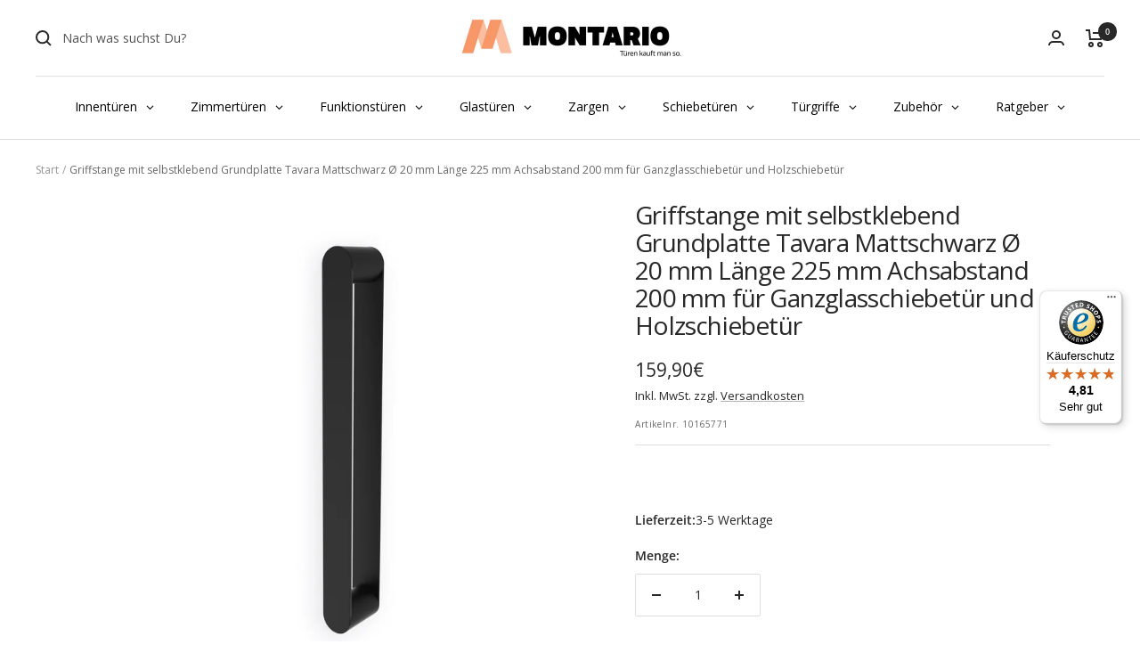

--- FILE ---
content_type: text/html; charset=utf-8
request_url: https://www.montario.de/products/griffstange-mit-selbstklebend-grundplatte-tavara-mattschwarz-o-20-mm-lange-225-mm-achsabstand-200-mm
body_size: 46874
content:
<!doctype html><html class="no-js" lang="de" dir="ltr">
  <head>
    <!-- Google Consent Mode V2 Consentmo -->
    <script>
  window.consentmo_gcm_initial_state = "7";
  window.consentmo_gcm_state = "1";
  window.consentmo_gcm_security_storage = "strict";
  window.consentmo_gcm_ad_storage = "marketing";
  window.consentmo_gcm_analytics_storage = "analytics";
  window.consentmo_gcm_functionality_storage = "functionality";
  window.consentmo_gcm_personalization_storage = "functionality";
  window.consentmo_gcm_ads_data_redaction = "true";
  window.consentmo_gcm_url_passthrough = "false";
  window.consentmo_gcm_data_layer_name = "dataLayer";
  
  // Google Consent Mode V2 integration script from Consentmo GDPR
  window.isenseRules = {};
  window.isenseRules.gcm = {
      gcmVersion: 2,
      integrationVersion: 3,
      customChanges: false,
      consentUpdated: false,
      initialState: 7,
      isCustomizationEnabled: false,
      adsDataRedaction: true,
      urlPassthrough: false,
      dataLayer: 'dataLayer',
      categories: { ad_personalization: "marketing", ad_storage: "marketing", ad_user_data: "marketing", analytics_storage: "analytics", functionality_storage: "functionality", personalization_storage: "functionality", security_storage: "strict"},
      storage: { ad_personalization: "false", ad_storage: "false", ad_user_data: "false", analytics_storage: "false", functionality_storage: "false", personalization_storage: "false", security_storage: "false", wait_for_update: 2000 }
  };
  if(window.consentmo_gcm_state !== null && window.consentmo_gcm_state !== "" && window.consentmo_gcm_state !== "0") {
    window.isenseRules.gcm.isCustomizationEnabled = true;
    window.isenseRules.gcm.initialState = window.consentmo_gcm_initial_state === null || window.consentmo_gcm_initial_state.trim() === "" ? window.isenseRules.gcm.initialState : window.consentmo_gcm_initial_state;
    window.isenseRules.gcm.categories.ad_storage = window.consentmo_gcm_ad_storage === null || window.consentmo_gcm_ad_storage.trim() === "" ? window.isenseRules.gcm.categories.ad_storage : window.consentmo_gcm_ad_storage;
    window.isenseRules.gcm.categories.ad_user_data = window.consentmo_gcm_ad_storage === null || window.consentmo_gcm_ad_storage.trim() === "" ? window.isenseRules.gcm.categories.ad_user_data : window.consentmo_gcm_ad_storage;
    window.isenseRules.gcm.categories.ad_personalization = window.consentmo_gcm_ad_storage === null || window.consentmo_gcm_ad_storage.trim() === "" ? window.isenseRules.gcm.categories.ad_personalization : window.consentmo_gcm_ad_storage;
    window.isenseRules.gcm.categories.analytics_storage = window.consentmo_gcm_analytics_storage === null || window.consentmo_gcm_analytics_storage.trim() === "" ? window.isenseRules.gcm.categories.analytics_storage : window.consentmo_gcm_analytics_storage;
    window.isenseRules.gcm.categories.functionality_storage = window.consentmo_gcm_functionality_storage === null || window.consentmo_gcm_functionality_storage.trim() === "" ? window.isenseRules.gcm.categories.functionality_storage : window.consentmo_gcm_functionality_storage;
    window.isenseRules.gcm.categories.personalization_storage = window.consentmo_gcm_personalization_storage === null || window.consentmo_gcm_personalization_storage.trim() === "" ? window.isenseRules.gcm.categories.personalization_storage : window.consentmo_gcm_personalization_storage;
    window.isenseRules.gcm.categories.security_storage = window.consentmo_gcm_security_storage === null || window.consentmo_gcm_security_storage.trim() === "" ? window.isenseRules.gcm.categories.security_storage : window.consentmo_gcm_security_storage;
    window.isenseRules.gcm.urlPassthrough = window.consentmo_gcm_url_passthrough === null || window.consentmo_gcm_url_passthrough.trim() === "" ? window.isenseRules.gcm.urlPassthrough : window.consentmo_gcm_url_passthrough;
    window.isenseRules.gcm.adsDataRedaction = window.consentmo_gcm_ads_data_redaction === null || window.consentmo_gcm_ads_data_redaction.trim() === "" ? window.isenseRules.gcm.adsDataRedaction : window.consentmo_gcm_ads_data_redaction;
    window.isenseRules.gcm.dataLayer = window.consentmo_gcm_data_layer_name === null || window.consentmo_gcm_data_layer_name.trim() === "" ? window.isenseRules.gcm.dataLayer : window.consentmo_gcm_data_layer_name;
  }
  window.isenseRules.initializeGcm = function (rules) {
    if(window.isenseRules.gcm.isCustomizationEnabled) {
      rules.initialState = window.isenseRules.gcm.initialState;
      rules.urlPassthrough = window.isenseRules.gcm.urlPassthrough === true || window.isenseRules.gcm.urlPassthrough === 'true';
      rules.adsDataRedaction = window.isenseRules.gcm.adsDataRedaction === true || window.isenseRules.gcm.adsDataRedaction === 'true';
    }
    
    let initialState = parseInt(rules.initialState);
    let marketingBlocked = initialState === 0 || initialState === 2 || initialState === 5 || initialState === 7;
    let analyticsBlocked = initialState === 0 || initialState === 3 || initialState === 6 || initialState === 7;
    let functionalityBlocked = initialState === 4 || initialState === 5 || initialState === 6 || initialState === 7;

    let consentStatus = (document.cookie.match(/(^| )cookieconsent_status=([^;]+)/) || [])[2] || null;
    let gdprCache = localStorage.getItem('gdprCache') ? JSON.parse(localStorage.getItem('gdprCache')) : null;
    if (consentStatus && gdprCache && typeof gdprCache.updatedPreferences !== "undefined") {
      let updatedPreferences = gdprCache.updatedPreferences;
      marketingBlocked = parseInt(updatedPreferences.indexOf('marketing')) > -1;
      analyticsBlocked = parseInt(updatedPreferences.indexOf('analytics')) > -1;
      functionalityBlocked = parseInt(updatedPreferences.indexOf('functionality')) > -1;
    }

    Object.entries(rules.categories).forEach(category => {
      if(rules.storage.hasOwnProperty(category[0])) {
        switch(category[1]) {
          case 'strict':
            rules.storage[category[0]] = "granted";
            break;
          case 'marketing':
            rules.storage[category[0]] = marketingBlocked ? "denied" : "granted";
            break;
          case 'analytics':
            rules.storage[category[0]] = analyticsBlocked ? "denied" : "granted";
            break;
          case 'functionality':
            rules.storage[category[0]] = functionalityBlocked ? "denied" : "granted";
            break;
        }
      }
    });
    rules.consentUpdated = true;
    isenseRules.gcm = rules;
  }

  /*
   * Options:
   * - true: set default consent for all regions
   * - false: set default consent when the cookie bar active
   */
  const isSetDefaultConsent = false;

  window[window.isenseRules.gcm.dataLayer] = window[window.isenseRules.gcm.dataLayer] || [];
  function gtag() { window[window.isenseRules.gcm.dataLayer].push(arguments); }

  if (isSetDefaultConsent) {
    // Editable
    gtag("consent", "default", {
      ad_storage: "denied",
      ad_personalization: "denied",
      ad_user_data: "denied",
      analytics_storage: "denied",
      functionality_storage: "denied",
      personalization_storage: "denied",
      security_storage: "granted",
      wait_for_update: 2000
    });
    gtag("set", "ads_data_redaction", false);
    gtag("set", "url_passthrough", false);
  }

  function csmConsentGcm() {
    /*
    * initialState acceptable values:
    * 0 - Set both ad_storage and analytics_storage to denied
    * 1 - Set all categories to granted
    * 2 - Set only ad_storage to denied
    * 3 - Set only analytics_storage to denied
    * 4 - Set only functionality_storage to denied
    * 5 - Set both ad_storage and functionality_storage to denied
    * 6 - Set both analytics_storage and functionality_storage to denied
    * 7 - Set all categories to denied
    */
    window.isenseRules.initializeGcm({
      ...window.isenseRules.gcm,
      adsDataRedaction: true,
      urlPassthrough: false,
      initialState: 7
    });

    gtag("consent", (!isSetDefaultConsent ? "default" : "update"), isenseRules.gcm.storage);
    isenseRules.gcm.adsDataRedaction && gtag("set", "ads_data_redaction", isenseRules.gcm.adsDataRedaction);
    isenseRules.gcm.urlPassthrough && gtag("set", "url_passthrough", isenseRules.gcm.urlPassthrough);
  }

  let isInitConsentmoSignal = true;
  document.addEventListener("consentmoSignal", function(e) {
    if (isInitConsentmoSignal) {
      csmConsentGcm();
      isInitConsentmoSignal = false;
    }
  });
</script>
    
    <meta charset="utf-8">
    <meta
      name="viewport"
      content="width=device-width, initial-scale=1.0, height=device-height, minimum-scale=1.0, maximum-scale=1.0"
    >
    <meta name="theme-color" content="#ffffff">
    
     
    
    <title>
      Griffstange mit selbstklebend Grundplatte Tavara Mattschwarz Ø 20 mm Länge 225 mm Achsabstand 200 mm online kaufen | MONTARIO
    </title><meta name="description" content="Jetzt Griffstange mit selbstklebend Grundplatte Tavara Mattschwarz Ø 20 mm Länge 225 mm Achsabstand 200 mmonline kaufen. ✔ Günstige Preise ✔ Fachberatung ✔ Schnelle Lieferung ✔ Sichere Zahlung!">

<link rel="canonical" href="https://www.montario.de/products/griffstange-mit-selbstklebend-grundplatte-tavara-mattschwarz-o-20-mm-lange-225-mm-achsabstand-200-mm">





<link rel="shortcut icon" href="//www.montario.de/cdn/shop/files/Favicon_32x32_retina_96x96.png?v=1614352994" type="image/png"><link rel="preconnect" href="https://cdn.shopify.com">
    <link rel="dns-prefetch" href="https://productreviews.shopifycdn.com">
    <link rel="dns-prefetch" href="https://www.google-analytics.com"><link rel="preconnect" href="https://fonts.shopifycdn.com" crossorigin><link rel="preload" as="style" href="//www.montario.de/cdn/shop/t/48/assets/theme.css?v=50845893023914775821759814604">
    <link rel="preload" as="style" href="//www.montario.de/cdn/shop/t/48/assets/custom.css?v=123637880105052651081761063330">
    <link rel="preload" as="script" href="//www.montario.de/cdn/shop/t/48/assets/vendor.js?v=31715688253868339281759814608">
    <link rel="preload" as="script" href="//www.montario.de/cdn/shop/t/48/assets/theme.js?v=45670434779402640541759814606"><link rel="preload" as="fetch" href="/products/griffstange-mit-selbstklebend-grundplatte-tavara-mattschwarz-o-20-mm-lange-225-mm-achsabstand-200-mm.js" crossorigin><meta property="og:type" content="product">
  <meta property="og:title" content="Griffstange mit selbstklebend Grundplatte Tavara Mattschwarz Ø 20 mm Länge 225 mm Achsabstand 200 mm für Ganzglasschiebetür und Holzschiebetür">
  <meta property="product:price:amount" content="159,90">
  <meta property="product:price:currency" content="EUR"><meta property="og:image" content="http://www.montario.de/cdn/shop/files/Griffstange-mit-selbstklebend-Grundplatte-Tavara-Mattschwarz-O-20-mm-Lange-225-mm-Achsabstand-200-mm-fur-Ganzglasschiebetur-und-Holzschiebetur.jpg?v=1709713834">
  <meta property="og:image:secure_url" content="https://www.montario.de/cdn/shop/files/Griffstange-mit-selbstklebend-Grundplatte-Tavara-Mattschwarz-O-20-mm-Lange-225-mm-Achsabstand-200-mm-fur-Ganzglasschiebetur-und-Holzschiebetur.jpg?v=1709713834">
  <meta property="og:image:width" content="2499">
  <meta property="og:image:height" content="2499"><meta property="og:description" content="Jetzt Griffstange mit selbstklebend Grundplatte Tavara Mattschwarz Ø 20 mm Länge 225 mm Achsabstand 200 mmonline kaufen. ✔ Günstige Preise ✔ Fachberatung ✔ Schnelle Lieferung ✔ Sichere Zahlung!"><meta property="og:url" content="https://www.montario.de/products/griffstange-mit-selbstklebend-grundplatte-tavara-mattschwarz-o-20-mm-lange-225-mm-achsabstand-200-mm">
<meta property="og:site_name" content="Montario GmbH"><meta name="twitter:card" content="summary"><meta name="twitter:title" content="Griffstange mit selbstklebend Grundplatte Tavara Mattschwarz Ø 20 mm Länge 225 mm Achsabstand 200 mm für Ganzglasschiebetür und Holzschiebetür">
  <meta name="twitter:description" content=""><meta name="twitter:image" content="https://www.montario.de/cdn/shop/files/Griffstange-mit-selbstklebend-Grundplatte-Tavara-Mattschwarz-O-20-mm-Lange-225-mm-Achsabstand-200-mm-fur-Ganzglasschiebetur-und-Holzschiebetur_1200x1200_crop_center.jpg?v=1709713834">
  <meta name="twitter:image:alt" content="Griffstange mit selbstklebend Grundplatte Tavara Mattschwarz Ø 20 mm Länge 225 mm Achsabstand 200 mm für Ganzglasschiebetür und Holzschiebetür">
    
  <script type="application/ld+json">
    {
      "@context": "https://schema.org",
      "@type": "Product",
    "productID": 8590543061260,
    "offers": [{
          "@type": "Offer",
          "name": "Default Title",
          "availability":"https://schema.org/InStock",
          "price": 159.9,
          "priceCurrency": "EUR",
          "priceValidUntil": "2026-02-03","sku": "10165771",
          "url": "/products/griffstange-mit-selbstklebend-grundplatte-tavara-mattschwarz-o-20-mm-lange-225-mm-achsabstand-200-mm?variant=45059346432268"
        }
],"brand": {
      "@type": "Brand",
      "name": "Montario"
    },
    "name": "Griffstange mit selbstklebend Grundplatte Tavara Mattschwarz Ø 20 mm Länge 225 mm Achsabstand 200 mm für Ganzglasschiebetür und Holzschiebetür",
    "description": "",
    "category": "mainproduct",
    "url": "/products/griffstange-mit-selbstklebend-grundplatte-tavara-mattschwarz-o-20-mm-lange-225-mm-achsabstand-200-mm",
    "sku": "10165771",
    "image": {
      "@type": "ImageObject",
      "url": "https://www.montario.de/cdn/shop/files/Griffstange-mit-selbstklebend-Grundplatte-Tavara-Mattschwarz-O-20-mm-Lange-225-mm-Achsabstand-200-mm-fur-Ganzglasschiebetur-und-Holzschiebetur.jpg?v=1709713834&width=1024",
      "image": "https://www.montario.de/cdn/shop/files/Griffstange-mit-selbstklebend-Grundplatte-Tavara-Mattschwarz-O-20-mm-Lange-225-mm-Achsabstand-200-mm-fur-Ganzglasschiebetur-und-Holzschiebetur.jpg?v=1709713834&width=1024",
      "name": "Griffstange mit selbstklebend Grundplatte Tavara Mattschwarz Ø 20 mm Länge 225 mm Achsabstand 200 mm für Ganzglasschiebetür und Holzschiebetür",
      "width": "1024",
      "height": "1024"
    }
    }
  </script>



  <script type="application/ld+json">
    {
      "@context": "https://schema.org",
      "@type": "BreadcrumbList",
  "itemListElement": [{
      "@type": "ListItem",
      "position": 1,
      "name": "Start",
      "item": "https://www.montario.de"
    },{
          "@type": "ListItem",
          "position": 2,
          "name": "Griffstange mit selbstklebend Grundplatte Tavara Mattschwarz Ø 20 mm Länge 225 mm Achsabstand 200 mm für Ganzglasschiebetür und Holzschiebetür",
          "item": "https://www.montario.de/products/griffstange-mit-selbstklebend-grundplatte-tavara-mattschwarz-o-20-mm-lange-225-mm-achsabstand-200-mm"
        }]
    }
  </script>


    <link rel="preload" href="//www.montario.de/cdn/fonts/open_sans/opensans_n4.c32e4d4eca5273f6d4ee95ddf54b5bbb75fc9b61.woff2" as="font" type="font/woff2" crossorigin><link rel="preload" href="//www.montario.de/cdn/fonts/open_sans/opensans_n4.c32e4d4eca5273f6d4ee95ddf54b5bbb75fc9b61.woff2" as="font" type="font/woff2" crossorigin><style>
  /* Typography (heading) */
  @font-face {
  font-family: "Open Sans";
  font-weight: 400;
  font-style: normal;
  font-display: swap;
  src: url("//www.montario.de/cdn/fonts/open_sans/opensans_n4.c32e4d4eca5273f6d4ee95ddf54b5bbb75fc9b61.woff2") format("woff2"),
       url("//www.montario.de/cdn/fonts/open_sans/opensans_n4.5f3406f8d94162b37bfa232b486ac93ee892406d.woff") format("woff");
}

@font-face {
  font-family: "Open Sans";
  font-weight: 400;
  font-style: italic;
  font-display: swap;
  src: url("//www.montario.de/cdn/fonts/open_sans/opensans_i4.6f1d45f7a46916cc95c694aab32ecbf7509cbf33.woff2") format("woff2"),
       url("//www.montario.de/cdn/fonts/open_sans/opensans_i4.4efaa52d5a57aa9a57c1556cc2b7465d18839daa.woff") format("woff");
}

/* Typography (body) */
  @font-face {
  font-family: "Open Sans";
  font-weight: 400;
  font-style: normal;
  font-display: swap;
  src: url("//www.montario.de/cdn/fonts/open_sans/opensans_n4.c32e4d4eca5273f6d4ee95ddf54b5bbb75fc9b61.woff2") format("woff2"),
       url("//www.montario.de/cdn/fonts/open_sans/opensans_n4.5f3406f8d94162b37bfa232b486ac93ee892406d.woff") format("woff");
}

@font-face {
  font-family: "Open Sans";
  font-weight: 400;
  font-style: italic;
  font-display: swap;
  src: url("//www.montario.de/cdn/fonts/open_sans/opensans_i4.6f1d45f7a46916cc95c694aab32ecbf7509cbf33.woff2") format("woff2"),
       url("//www.montario.de/cdn/fonts/open_sans/opensans_i4.4efaa52d5a57aa9a57c1556cc2b7465d18839daa.woff") format("woff");
}

@font-face {
  font-family: "Open Sans";
  font-weight: 600;
  font-style: normal;
  font-display: swap;
  src: url("//www.montario.de/cdn/fonts/open_sans/opensans_n6.15aeff3c913c3fe570c19cdfeed14ce10d09fb08.woff2") format("woff2"),
       url("//www.montario.de/cdn/fonts/open_sans/opensans_n6.14bef14c75f8837a87f70ce22013cb146ee3e9f3.woff") format("woff");
}

@font-face {
  font-family: "Open Sans";
  font-weight: 600;
  font-style: italic;
  font-display: swap;
  src: url("//www.montario.de/cdn/fonts/open_sans/opensans_i6.828bbc1b99433eacd7d50c9f0c1bfe16f27b89a3.woff2") format("woff2"),
       url("//www.montario.de/cdn/fonts/open_sans/opensans_i6.a79e1402e2bbd56b8069014f43ff9c422c30d057.woff") format("woff");
}

:root {--heading-color: 40, 40, 40;
    --text-color: 40, 40, 40;
    --background: 255, 255, 255;
    --secondary-background: 245, 245, 245;
    --border-color: 223, 223, 223;
    --border-color-darker: 169, 169, 169;
    --success-color: 255, 157, 110;
    --success-background: 255, 235, 226;
    --error-color: 222, 42, 42;
    --error-background: 253, 240, 240;
    --primary-button-background: 255, 157, 110;
    --primary-button-text-color: 255, 255, 255;
    --secondary-button-background: 241, 242, 242;
    --secondary-button-text-color: 40, 40, 40;
    --product-star-rating: 246, 164, 41;
    --product-on-sale-accent: 222, 42, 42;
    --product-sold-out-accent: 111, 113, 155;
    --product-custom-label-background: 255, 157, 110;
    --product-custom-label-text-color: 0, 0, 0;
    --product-custom-label-2-background: 243, 255, 52;
    --product-custom-label-2-text-color: 0, 0, 0;
    --product-low-stock-text-color: 222, 42, 42;
    --product-in-stock-text-color: 41, 179, 164;
    --loading-bar-background: 40, 40, 40;

    /* We duplicate some "base" colors as root colors, which is useful to use on drawer elements or popover without. Those should not be overridden to avoid issues */
    --root-heading-color: 40, 40, 40;
    --root-text-color: 40, 40, 40;
    --root-background: 255, 255, 255;
    --root-border-color: 223, 223, 223;
    --root-primary-button-background: 255, 157, 110;
    --root-primary-button-text-color: 255, 255, 255;

    --base-font-size: 14px;
    --heading-font-family: "Open Sans", sans-serif;
    --heading-font-weight: 400;
    --heading-font-style: normal;
    --heading-text-transform: normal;
    --text-font-family: "Open Sans", sans-serif;
    --text-font-weight: 400;
    --text-font-style: normal;
    --text-font-bold-weight: 600;

    /* Typography (font size) */
    --heading-xxsmall-font-size: 10px;
    --heading-xsmall-font-size: 10px;
    --heading-small-font-size: 11px;
    --heading-large-font-size: 28px;
    --heading-h1-font-size: 28px;
    --heading-h2-font-size: 23px;
    --heading-h3-font-size: 21px;
    --heading-h4-font-size: 18px;
    --heading-h5-font-size: 16px;
    --heading-h6-font-size: 14px;

    /* Control the look and feel of the theme by changing radius of various elements */
    --button-border-radius: 2px;
    --block-border-radius: 0px;
    --block-border-radius-reduced: 0px;
    --color-swatch-border-radius: 0px;

    /* Button size */
    --button-height: 48px;
    --button-small-height: 40px;

    /* Form related */
    --form-input-field-height: 48px;
    --form-input-gap: 16px;
    --form-submit-margin: 24px;

    /* Product listing related variables */
    --product-list-block-spacing: 32px;

    /* Video related */
    --play-button-background: 255, 255, 255;
    --play-button-arrow: 40, 40, 40;

    /* RTL support */
    --transform-logical-flip: 1;
    --transform-origin-start: left;
    --transform-origin-end: right;

    /* Other */
    --zoom-cursor-svg-url: url(//www.montario.de/cdn/shop/t/48/assets/zoom-cursor.svg?v=160678200483640155751759814630);
    --arrow-right-svg-url: url(//www.montario.de/cdn/shop/t/48/assets/arrow-right.svg?v=40046868119262634591759814630);
    --arrow-left-svg-url: url(//www.montario.de/cdn/shop/t/48/assets/arrow-left.svg?v=158856395986752206651759814630);

    /* Some useful variables that we can reuse in our CSS. Some explanation are needed for some of them:
       - container-max-width-minus-gutters: represents the container max width without the edge gutters
       - container-outer-width: considering the screen width, represent all the space outside the container
       - container-outer-margin: same as container-outer-width but get set to 0 inside a container
       - container-inner-width: the effective space inside the container (minus gutters)
       - grid-column-width: represents the width of a single column of the grid
       - vertical-breather: this is a variable that defines the global "spacing" between sections, and inside the section
                            to create some "breath" and minimum spacing
     */
    --container-max-width: 1600px;
    --container-gutter: 24px;
    --container-max-width-minus-gutters: calc(var(--container-max-width) - (var(--container-gutter)) * 2);
    --container-outer-width: max(calc((100vw - var(--container-max-width-minus-gutters)) / 2), var(--container-gutter));
    --container-outer-margin: var(--container-outer-width);
    --container-inner-width: calc(100vw - var(--container-outer-width) * 2);

    --grid-column-count: 10;
    --grid-gap: 24px;
    --grid-column-width: calc((100vw - var(--container-outer-width) * 2 - var(--grid-gap) * (var(--grid-column-count) - 1)) / var(--grid-column-count));

    --vertical-breather: 28px;
    --vertical-breather-tight: 28px;

    /* Shopify related variables */
    --payment-terms-background-color: #ffffff;
  }

  @media screen and (min-width: 741px) {
    :root {
      --container-gutter: 40px;
      --grid-column-count: 20;
      --vertical-breather: 40px;
      --vertical-breather-tight: 40px;

      /* Typography (font size) */
      --heading-xsmall-font-size: 11px;
      --heading-small-font-size: 12px;
      --heading-large-font-size: 44px;
      --heading-h1-font-size: 44px;
      --heading-h2-font-size: 32px;
      --heading-h3-font-size: 26px;
      --heading-h4-font-size: 18px;
      --heading-h5-font-size: 16px;
      --heading-h6-font-size: 14px;

      /* Form related */
      --form-input-field-height: 52px;
      --form-submit-margin: 32px;

      /* Button size */
      --button-height: 52px;
      --button-small-height: 44px;
    }
  }

  @media screen and (min-width: 1200px) {
    :root {
      --vertical-breather: 48px;
      --vertical-breather-tight: 48px;
      --product-list-block-spacing: 48px;

      /* Typography */
      --heading-large-font-size: 52px;
      --heading-h1-font-size: 44px;
      --heading-h2-font-size: 38px;
      --heading-h3-font-size: 28px;
      --heading-h4-font-size: 20px;
      --heading-h5-font-size: 18px;
      --heading-h6-font-size: 16px;
    }
  }

  @media screen and (min-width: 1600px) {
    :root {
      --vertical-breather: 48px;
      --vertical-breather-tight: 48px;
    }
  }
</style>
    <script>
  // This allows to expose several variables to the global scope, to be used in scripts
  window.themeVariables = {
    settings: {
      direction: "ltr",
      pageType: "product",
      cartCount: 0,
      moneyFormat: "{{amount_with_comma_separator}}€",
      moneyWithCurrencyFormat: "{{amount_with_comma_separator}}€ EUR",
      showVendor: false,
      discountMode: "saving",
      currencyCodeEnabled: false,
      cartType: "message",
      cartCurrency: "EUR",
      mobileZoomFactor: 2.5
    },

    routes: {
      host: "www.montario.de",
      rootUrl: "\/",
      rootUrlWithoutSlash: '',
      cartUrl: "\/cart",
      cartAddUrl: "\/cart\/add",
      cartChangeUrl: "\/cart\/change",
      searchUrl: "\/search",
      predictiveSearchUrl: "\/search\/suggest",
      productRecommendationsUrl: "\/recommendations\/products"
    },

    strings: {
      accessibilityDelete: "Löschen",
      accessibilityClose: "Schließen",
      collectionSoldOut: "Aktuell nicht bestellbar",
      collectionDiscount: "Spare @savings@",
      productSalePrice: "Angebotspreis",
      productRegularPrice: "Regulärer Preis",
      productFormUnavailable: "Nicht verfügbar",
      productFormSoldOut: "Aktuell nicht bestellbar",
      productFormPreOrder: "Vorbestellen",
      productFormAddToCart: "Zum Warenkorb hinzufügen",
      searchNoResults: "Es konnten keine Ergebnisse gefunden werden.",
      searchNewSearch: "Neue Suche",
      searchProducts: "Produkte",
      searchArticles: "Blogbeiträge",
      searchPages: "Seiten",
      searchCollections: "Kategorien",
      cartViewCart: "Warenkorb ansehen",
      cartItemAdded: "Produkt zum Warenkorb hinzugefügt!",
      cartItemAddedShort: "Zum Warenkorb hinzugefügt!",
      cartAddOrderNote: "Notiz hinzufügen",
      cartEditOrderNote: "Notiz bearbeiten",
      shippingEstimatorNoResults: "Entschuldige, wir liefern leider standardmäßig nicht an Deine Adresse. Frag gerne unter info@montario.de an",
      shippingEstimatorOneResult: "Es gibt eine Versandklasse für Deine Adresse:",
      shippingEstimatorMultipleResults: "Es gibt mehrere Versandklassen für Deine Adresse:",
      shippingEstimatorError: "Ein oder mehrere Fehler sind beim Abrufen der Versandklassen aufgetreten:"
    },

    libs: {
      flickity: "\/\/www.montario.de\/cdn\/shop\/t\/48\/assets\/flickity.js?v=176646718982628074891759814600",
      photoswipe: "\/\/www.montario.de\/cdn\/shop\/t\/48\/assets\/photoswipe.js?v=132268647426145925301759814603",
      qrCode: "\/\/www.montario.de\/cdn\/shopifycloud\/storefront\/assets\/themes_support\/vendor\/qrcode-3f2b403b.js"
    },

    breakpoints: {
      phone: 'screen and (max-width: 740px)',
      tablet: 'screen and (min-width: 741px) and (max-width: 999px)',
      tabletAndUp: 'screen and (min-width: 741px)',
      pocket: 'screen and (max-width: 999px)',
      lap: 'screen and (min-width: 1000px) and (max-width: 1199px)',
      lapAndUp: 'screen and (min-width: 1000px)',
      desktop: 'screen and (min-width: 1200px)',
      wide: 'screen and (min-width: 1400px)'
    }
  };

  window.addEventListener('pageshow', async () => {
    const cartContent = await (await fetch(`${window.themeVariables.routes.cartUrl}.js`, {cache: 'reload'})).json();
    document.documentElement.dispatchEvent(new CustomEvent('cart:refresh', {detail: {cart: cartContent}}));
  });

  if ('noModule' in HTMLScriptElement.prototype) {
    // Old browsers (like IE) that does not support module will be considered as if not executing JS at all
    document.documentElement.className = document.documentElement.className.replace('no-js', 'js');

    requestAnimationFrame(() => {
      const viewportHeight = (window.visualViewport ? window.visualViewport.height : document.documentElement.clientHeight);
      document.documentElement.style.setProperty('--window-height',viewportHeight + 'px');
    });
  }// We save the product ID in local storage to be eventually used for recently viewed section
    try {
      const items = JSON.parse(localStorage.getItem('theme:recently-viewed-products') || '[]');

      // We check if the current product already exists, and if it does not, we add it at the start
      if (!items.includes(8590543061260)) {
        items.unshift(8590543061260);
      }

      localStorage.setItem('theme:recently-viewed-products', JSON.stringify(items.slice(0, 20)));
    } catch (e) {
      // Safari in private mode does not allow setting item, we silently fail
    }</script>

    <link rel="stylesheet" href="//www.montario.de/cdn/shop/t/48/assets/theme.css?v=50845893023914775821759814604">
    <link rel="stylesheet" href="//www.montario.de/cdn/shop/t/48/assets/custom.css?v=123637880105052651081761063330">

    <script src="//www.montario.de/cdn/shop/t/48/assets/vendor.js?v=31715688253868339281759814608" defer></script>
    <script src="//www.montario.de/cdn/shop/t/48/assets/theme.js?v=45670434779402640541759814606" defer></script>
    <script src="//www.montario.de/cdn/shop/t/48/assets/custom.js?v=108071598366375037821759814599" defer></script>

    
    <script>window.performance && window.performance.mark && window.performance.mark('shopify.content_for_header.start');</script><meta name="google-site-verification" content="w2UUfYoRPX0uvEly3cH_m49eTYTZxhs2r4onKPE-v-M">
<meta id="shopify-digital-wallet" name="shopify-digital-wallet" content="/26026606697/digital_wallets/dialog">
<meta name="shopify-checkout-api-token" content="86a4853e4d4c06d556b385c977a094dc">
<meta id="in-context-paypal-metadata" data-shop-id="26026606697" data-venmo-supported="false" data-environment="production" data-locale="de_DE" data-paypal-v4="true" data-currency="EUR">
<link rel="alternate" type="application/json+oembed" href="https://www.montario.de/products/griffstange-mit-selbstklebend-grundplatte-tavara-mattschwarz-o-20-mm-lange-225-mm-achsabstand-200-mm.oembed">
<script async="async" src="/checkouts/internal/preloads.js?locale=de-DE"></script>
<link rel="preconnect" href="https://shop.app" crossorigin="anonymous">
<script async="async" src="https://shop.app/checkouts/internal/preloads.js?locale=de-DE&shop_id=26026606697" crossorigin="anonymous"></script>
<script id="apple-pay-shop-capabilities" type="application/json">{"shopId":26026606697,"countryCode":"DE","currencyCode":"EUR","merchantCapabilities":["supports3DS"],"merchantId":"gid:\/\/shopify\/Shop\/26026606697","merchantName":"Montario GmbH","requiredBillingContactFields":["postalAddress","email","phone"],"requiredShippingContactFields":["postalAddress","email","phone"],"shippingType":"shipping","supportedNetworks":["visa","maestro","masterCard","amex"],"total":{"type":"pending","label":"Montario GmbH","amount":"1.00"},"shopifyPaymentsEnabled":true,"supportsSubscriptions":true}</script>
<script id="shopify-features" type="application/json">{"accessToken":"86a4853e4d4c06d556b385c977a094dc","betas":["rich-media-storefront-analytics"],"domain":"www.montario.de","predictiveSearch":true,"shopId":26026606697,"locale":"de"}</script>
<script>var Shopify = Shopify || {};
Shopify.shop = "montario.myshopify.com";
Shopify.locale = "de";
Shopify.currency = {"active":"EUR","rate":"1.0"};
Shopify.country = "DE";
Shopify.theme = {"name":"[LIVE] Montario Theme Focal","id":174291452172,"schema_name":"Focal","schema_version":"10.0.0","theme_store_id":714,"role":"main"};
Shopify.theme.handle = "null";
Shopify.theme.style = {"id":null,"handle":null};
Shopify.cdnHost = "www.montario.de/cdn";
Shopify.routes = Shopify.routes || {};
Shopify.routes.root = "/";</script>
<script type="module">!function(o){(o.Shopify=o.Shopify||{}).modules=!0}(window);</script>
<script>!function(o){function n(){var o=[];function n(){o.push(Array.prototype.slice.apply(arguments))}return n.q=o,n}var t=o.Shopify=o.Shopify||{};t.loadFeatures=n(),t.autoloadFeatures=n()}(window);</script>
<script>
  window.ShopifyPay = window.ShopifyPay || {};
  window.ShopifyPay.apiHost = "shop.app\/pay";
  window.ShopifyPay.redirectState = null;
</script>
<script id="shop-js-analytics" type="application/json">{"pageType":"product"}</script>
<script defer="defer" async type="module" src="//www.montario.de/cdn/shopifycloud/shop-js/modules/v2/client.init-shop-cart-sync_e98Ab_XN.de.esm.js"></script>
<script defer="defer" async type="module" src="//www.montario.de/cdn/shopifycloud/shop-js/modules/v2/chunk.common_Pcw9EP95.esm.js"></script>
<script defer="defer" async type="module" src="//www.montario.de/cdn/shopifycloud/shop-js/modules/v2/chunk.modal_CzmY4ZhL.esm.js"></script>
<script type="module">
  await import("//www.montario.de/cdn/shopifycloud/shop-js/modules/v2/client.init-shop-cart-sync_e98Ab_XN.de.esm.js");
await import("//www.montario.de/cdn/shopifycloud/shop-js/modules/v2/chunk.common_Pcw9EP95.esm.js");
await import("//www.montario.de/cdn/shopifycloud/shop-js/modules/v2/chunk.modal_CzmY4ZhL.esm.js");

  window.Shopify.SignInWithShop?.initShopCartSync?.({"fedCMEnabled":true,"windoidEnabled":true});

</script>
<script>
  window.Shopify = window.Shopify || {};
  if (!window.Shopify.featureAssets) window.Shopify.featureAssets = {};
  window.Shopify.featureAssets['shop-js'] = {"shop-cart-sync":["modules/v2/client.shop-cart-sync_DazCVyJ3.de.esm.js","modules/v2/chunk.common_Pcw9EP95.esm.js","modules/v2/chunk.modal_CzmY4ZhL.esm.js"],"init-fed-cm":["modules/v2/client.init-fed-cm_D0AulfmK.de.esm.js","modules/v2/chunk.common_Pcw9EP95.esm.js","modules/v2/chunk.modal_CzmY4ZhL.esm.js"],"shop-cash-offers":["modules/v2/client.shop-cash-offers_BISyWFEA.de.esm.js","modules/v2/chunk.common_Pcw9EP95.esm.js","modules/v2/chunk.modal_CzmY4ZhL.esm.js"],"shop-login-button":["modules/v2/client.shop-login-button_D_c1vx_E.de.esm.js","modules/v2/chunk.common_Pcw9EP95.esm.js","modules/v2/chunk.modal_CzmY4ZhL.esm.js"],"pay-button":["modules/v2/client.pay-button_CHADzJ4g.de.esm.js","modules/v2/chunk.common_Pcw9EP95.esm.js","modules/v2/chunk.modal_CzmY4ZhL.esm.js"],"shop-button":["modules/v2/client.shop-button_CQnD2U3v.de.esm.js","modules/v2/chunk.common_Pcw9EP95.esm.js","modules/v2/chunk.modal_CzmY4ZhL.esm.js"],"avatar":["modules/v2/client.avatar_BTnouDA3.de.esm.js"],"init-windoid":["modules/v2/client.init-windoid_CmA0-hrC.de.esm.js","modules/v2/chunk.common_Pcw9EP95.esm.js","modules/v2/chunk.modal_CzmY4ZhL.esm.js"],"init-shop-for-new-customer-accounts":["modules/v2/client.init-shop-for-new-customer-accounts_BCzC_Mib.de.esm.js","modules/v2/client.shop-login-button_D_c1vx_E.de.esm.js","modules/v2/chunk.common_Pcw9EP95.esm.js","modules/v2/chunk.modal_CzmY4ZhL.esm.js"],"init-shop-email-lookup-coordinator":["modules/v2/client.init-shop-email-lookup-coordinator_DYzOit4u.de.esm.js","modules/v2/chunk.common_Pcw9EP95.esm.js","modules/v2/chunk.modal_CzmY4ZhL.esm.js"],"init-shop-cart-sync":["modules/v2/client.init-shop-cart-sync_e98Ab_XN.de.esm.js","modules/v2/chunk.common_Pcw9EP95.esm.js","modules/v2/chunk.modal_CzmY4ZhL.esm.js"],"shop-toast-manager":["modules/v2/client.shop-toast-manager_Bc-1elH8.de.esm.js","modules/v2/chunk.common_Pcw9EP95.esm.js","modules/v2/chunk.modal_CzmY4ZhL.esm.js"],"init-customer-accounts":["modules/v2/client.init-customer-accounts_CqlRHmZs.de.esm.js","modules/v2/client.shop-login-button_D_c1vx_E.de.esm.js","modules/v2/chunk.common_Pcw9EP95.esm.js","modules/v2/chunk.modal_CzmY4ZhL.esm.js"],"init-customer-accounts-sign-up":["modules/v2/client.init-customer-accounts-sign-up_DZmBw6yB.de.esm.js","modules/v2/client.shop-login-button_D_c1vx_E.de.esm.js","modules/v2/chunk.common_Pcw9EP95.esm.js","modules/v2/chunk.modal_CzmY4ZhL.esm.js"],"shop-follow-button":["modules/v2/client.shop-follow-button_Cx-w7rSq.de.esm.js","modules/v2/chunk.common_Pcw9EP95.esm.js","modules/v2/chunk.modal_CzmY4ZhL.esm.js"],"checkout-modal":["modules/v2/client.checkout-modal_Djjmh8qM.de.esm.js","modules/v2/chunk.common_Pcw9EP95.esm.js","modules/v2/chunk.modal_CzmY4ZhL.esm.js"],"shop-login":["modules/v2/client.shop-login_DMZMgoZf.de.esm.js","modules/v2/chunk.common_Pcw9EP95.esm.js","modules/v2/chunk.modal_CzmY4ZhL.esm.js"],"lead-capture":["modules/v2/client.lead-capture_SqejaEd8.de.esm.js","modules/v2/chunk.common_Pcw9EP95.esm.js","modules/v2/chunk.modal_CzmY4ZhL.esm.js"],"payment-terms":["modules/v2/client.payment-terms_DUeEqFTJ.de.esm.js","modules/v2/chunk.common_Pcw9EP95.esm.js","modules/v2/chunk.modal_CzmY4ZhL.esm.js"]};
</script>
<script>(function() {
  var isLoaded = false;
  function asyncLoad() {
    if (isLoaded) return;
    isLoaded = true;
    var urls = ["https:\/\/gdprcdn.b-cdn.net\/js\/gdpr_cookie_consent.min.js?shop=montario.myshopify.com","https:\/\/tseish-app.connect.trustedshops.com\/esc.js?apiBaseUrl=aHR0cHM6Ly90c2Vpc2gtYXBwLmNvbm5lY3QudHJ1c3RlZHNob3BzLmNvbQ==\u0026instanceId=bW9udGFyaW8ubXlzaG9waWZ5LmNvbQ==\u0026shop=montario.myshopify.com","https:\/\/usemechanic.com\/scripts\/online_store.js?shop=montario.myshopify.com"];
    for (var i = 0; i < urls.length; i++) {
      var s = document.createElement('script');
      s.type = 'text/javascript';
      s.async = true;
      s.src = urls[i];
      var x = document.getElementsByTagName('script')[0];
      x.parentNode.insertBefore(s, x);
    }
  };
  if(window.attachEvent) {
    window.attachEvent('onload', asyncLoad);
  } else {
    window.addEventListener('load', asyncLoad, false);
  }
})();</script>
<script id="__st">var __st={"a":26026606697,"offset":3600,"reqid":"97be8a12-3f44-4c44-90cf-ed028a354498-1769266504","pageurl":"www.montario.de\/products\/griffstange-mit-selbstklebend-grundplatte-tavara-mattschwarz-o-20-mm-lange-225-mm-achsabstand-200-mm","u":"d315d80a588e","p":"product","rtyp":"product","rid":8590543061260};</script>
<script>window.ShopifyPaypalV4VisibilityTracking = true;</script>
<script id="captcha-bootstrap">!function(){'use strict';const t='contact',e='account',n='new_comment',o=[[t,t],['blogs',n],['comments',n],[t,'customer']],c=[[e,'customer_login'],[e,'guest_login'],[e,'recover_customer_password'],[e,'create_customer']],r=t=>t.map((([t,e])=>`form[action*='/${t}']:not([data-nocaptcha='true']) input[name='form_type'][value='${e}']`)).join(','),a=t=>()=>t?[...document.querySelectorAll(t)].map((t=>t.form)):[];function s(){const t=[...o],e=r(t);return a(e)}const i='password',u='form_key',d=['recaptcha-v3-token','g-recaptcha-response','h-captcha-response',i],f=()=>{try{return window.sessionStorage}catch{return}},m='__shopify_v',_=t=>t.elements[u];function p(t,e,n=!1){try{const o=window.sessionStorage,c=JSON.parse(o.getItem(e)),{data:r}=function(t){const{data:e,action:n}=t;return t[m]||n?{data:e,action:n}:{data:t,action:n}}(c);for(const[e,n]of Object.entries(r))t.elements[e]&&(t.elements[e].value=n);n&&o.removeItem(e)}catch(o){console.error('form repopulation failed',{error:o})}}const l='form_type',E='cptcha';function T(t){t.dataset[E]=!0}const w=window,h=w.document,L='Shopify',v='ce_forms',y='captcha';let A=!1;((t,e)=>{const n=(g='f06e6c50-85a8-45c8-87d0-21a2b65856fe',I='https://cdn.shopify.com/shopifycloud/storefront-forms-hcaptcha/ce_storefront_forms_captcha_hcaptcha.v1.5.2.iife.js',D={infoText:'Durch hCaptcha geschützt',privacyText:'Datenschutz',termsText:'Allgemeine Geschäftsbedingungen'},(t,e,n)=>{const o=w[L][v],c=o.bindForm;if(c)return c(t,g,e,D).then(n);var r;o.q.push([[t,g,e,D],n]),r=I,A||(h.body.append(Object.assign(h.createElement('script'),{id:'captcha-provider',async:!0,src:r})),A=!0)});var g,I,D;w[L]=w[L]||{},w[L][v]=w[L][v]||{},w[L][v].q=[],w[L][y]=w[L][y]||{},w[L][y].protect=function(t,e){n(t,void 0,e),T(t)},Object.freeze(w[L][y]),function(t,e,n,w,h,L){const[v,y,A,g]=function(t,e,n){const i=e?o:[],u=t?c:[],d=[...i,...u],f=r(d),m=r(i),_=r(d.filter((([t,e])=>n.includes(e))));return[a(f),a(m),a(_),s()]}(w,h,L),I=t=>{const e=t.target;return e instanceof HTMLFormElement?e:e&&e.form},D=t=>v().includes(t);t.addEventListener('submit',(t=>{const e=I(t);if(!e)return;const n=D(e)&&!e.dataset.hcaptchaBound&&!e.dataset.recaptchaBound,o=_(e),c=g().includes(e)&&(!o||!o.value);(n||c)&&t.preventDefault(),c&&!n&&(function(t){try{if(!f())return;!function(t){const e=f();if(!e)return;const n=_(t);if(!n)return;const o=n.value;o&&e.removeItem(o)}(t);const e=Array.from(Array(32),(()=>Math.random().toString(36)[2])).join('');!function(t,e){_(t)||t.append(Object.assign(document.createElement('input'),{type:'hidden',name:u})),t.elements[u].value=e}(t,e),function(t,e){const n=f();if(!n)return;const o=[...t.querySelectorAll(`input[type='${i}']`)].map((({name:t})=>t)),c=[...d,...o],r={};for(const[a,s]of new FormData(t).entries())c.includes(a)||(r[a]=s);n.setItem(e,JSON.stringify({[m]:1,action:t.action,data:r}))}(t,e)}catch(e){console.error('failed to persist form',e)}}(e),e.submit())}));const S=(t,e)=>{t&&!t.dataset[E]&&(n(t,e.some((e=>e===t))),T(t))};for(const o of['focusin','change'])t.addEventListener(o,(t=>{const e=I(t);D(e)&&S(e,y())}));const B=e.get('form_key'),M=e.get(l),P=B&&M;t.addEventListener('DOMContentLoaded',(()=>{const t=y();if(P)for(const e of t)e.elements[l].value===M&&p(e,B);[...new Set([...A(),...v().filter((t=>'true'===t.dataset.shopifyCaptcha))])].forEach((e=>S(e,t)))}))}(h,new URLSearchParams(w.location.search),n,t,e,['guest_login'])})(!0,!0)}();</script>
<script integrity="sha256-4kQ18oKyAcykRKYeNunJcIwy7WH5gtpwJnB7kiuLZ1E=" data-source-attribution="shopify.loadfeatures" defer="defer" src="//www.montario.de/cdn/shopifycloud/storefront/assets/storefront/load_feature-a0a9edcb.js" crossorigin="anonymous"></script>
<script crossorigin="anonymous" defer="defer" src="//www.montario.de/cdn/shopifycloud/storefront/assets/shopify_pay/storefront-65b4c6d7.js?v=20250812"></script>
<script data-source-attribution="shopify.dynamic_checkout.dynamic.init">var Shopify=Shopify||{};Shopify.PaymentButton=Shopify.PaymentButton||{isStorefrontPortableWallets:!0,init:function(){window.Shopify.PaymentButton.init=function(){};var t=document.createElement("script");t.src="https://www.montario.de/cdn/shopifycloud/portable-wallets/latest/portable-wallets.de.js",t.type="module",document.head.appendChild(t)}};
</script>
<script data-source-attribution="shopify.dynamic_checkout.buyer_consent">
  function portableWalletsHideBuyerConsent(e){var t=document.getElementById("shopify-buyer-consent"),n=document.getElementById("shopify-subscription-policy-button");t&&n&&(t.classList.add("hidden"),t.setAttribute("aria-hidden","true"),n.removeEventListener("click",e))}function portableWalletsShowBuyerConsent(e){var t=document.getElementById("shopify-buyer-consent"),n=document.getElementById("shopify-subscription-policy-button");t&&n&&(t.classList.remove("hidden"),t.removeAttribute("aria-hidden"),n.addEventListener("click",e))}window.Shopify?.PaymentButton&&(window.Shopify.PaymentButton.hideBuyerConsent=portableWalletsHideBuyerConsent,window.Shopify.PaymentButton.showBuyerConsent=portableWalletsShowBuyerConsent);
</script>
<script data-source-attribution="shopify.dynamic_checkout.cart.bootstrap">document.addEventListener("DOMContentLoaded",(function(){function t(){return document.querySelector("shopify-accelerated-checkout-cart, shopify-accelerated-checkout")}if(t())Shopify.PaymentButton.init();else{new MutationObserver((function(e,n){t()&&(Shopify.PaymentButton.init(),n.disconnect())})).observe(document.body,{childList:!0,subtree:!0})}}));
</script>
<link id="shopify-accelerated-checkout-styles" rel="stylesheet" media="screen" href="https://www.montario.de/cdn/shopifycloud/portable-wallets/latest/accelerated-checkout-backwards-compat.css" crossorigin="anonymous">
<style id="shopify-accelerated-checkout-cart">
        #shopify-buyer-consent {
  margin-top: 1em;
  display: inline-block;
  width: 100%;
}

#shopify-buyer-consent.hidden {
  display: none;
}

#shopify-subscription-policy-button {
  background: none;
  border: none;
  padding: 0;
  text-decoration: underline;
  font-size: inherit;
  cursor: pointer;
}

#shopify-subscription-policy-button::before {
  box-shadow: none;
}

      </style>

<script>window.performance && window.performance.mark && window.performance.mark('shopify.content_for_header.end');</script>


    <!-- Begin eTrusted bootstrap tag -->
    <script src="https://integrations.etrusted.com/applications/widget.js/v2" defer></script>
    <!-- End eTrusted bootstrap tag -->
    
    <!-- begin superchat webchat -->    
    <script src='https://widget.superchat.de/snippet.js?applicationKey=WC71DkW2pdlryK0nExYA4aQK8e' referrerpolicy='no-referrer-when-downgrade' defer></script>
    <!-- end superchat webchat -->
    
  <!-- BEGIN app block: shopify://apps/live-product-options/blocks/app-embed/88bfdf40-5e27-4962-a966-70c8d1e87757 --><script>
  window.theme = window.theme || {};window.theme.moneyFormat = "{{amount_with_comma_separator}}€";window.theme.moneyFormatWithCurrency = "{{amount_with_comma_separator}}€ EUR";
  window.theme.currencies = ['EUR'];
</script><script src="https://assets.cloudlift.app/api/assets/options.js?shop=montario.myshopify.com" defer="defer"></script>
<!-- END app block --><!-- BEGIN app block: shopify://apps/globo-mega-menu/blocks/app-embed/7a00835e-fe40-45a5-a615-2eb4ab697b58 -->
<link href="//cdn.shopify.com/extensions/019be4fb-bfc8-74a5-a8d9-c694285f11c2/menufrontend-305/assets/main-navigation-styles.min.css" rel="stylesheet" type="text/css" media="all" />
<link href="//cdn.shopify.com/extensions/019be4fb-bfc8-74a5-a8d9-c694285f11c2/menufrontend-305/assets/theme-styles.min.css" rel="stylesheet" type="text/css" media="all" />
<script type="text/javascript" hs-ignore data-cookieconsent="ignore" data-ccm-injected>
document.getElementsByTagName('html')[0].classList.add('globo-menu-loading');
window.GloboMenuConfig = window.GloboMenuConfig || {}
window.GloboMenuConfig.curLocale = "de";
window.GloboMenuConfig.shop = "montario.myshopify.com";
window.GloboMenuConfig.GloboMenuLocale = "de";
window.GloboMenuConfig.locale = "de";
window.menuRootUrl = "";
window.GloboMenuCustomer = false;
window.GloboMenuAssetsUrl = 'https://cdn.shopify.com/extensions/019be4fb-bfc8-74a5-a8d9-c694285f11c2/menufrontend-305/assets/';
window.GloboMenuFilesUrl = '//www.montario.de/cdn/shop/files/';
window.GloboMenuLinklists = {"main-menu": [{'url' :"\/collections\/innenturen", 'title': "Innentüren"},{'url' :"\/collections\/tuerzargen", 'title': "Türzargen"},{'url' :"\/collections\/tueren-zubehoer", 'title': "Türen Zubehör"}],"footer": [{'url' :"\/pages\/widerrufsbelehrung", 'title': "Widerrufsrecht"},{'url' :"\/pages\/agb", 'title': "AGB"},{'url' :"\/pages\/datenschutz", 'title': "Datenschutz"},{'url' :"\/pages\/impressum", 'title': "Impressum"}],"ueber-montario": [{'url' :"\/pages\/uber-uns", 'title': "Über uns"},{'url' :"\/pages\/jobs", 'title': "Jobs"}],"fuer-sie": [{'url' :"\/pages\/zahlung", 'title': "Sichere Zahlung"},{'url' :"\/pages\/versand", 'title': "Schneller Versand"},{'url' :"\/pages\/30-tage-ruckgaberecht", 'title': "30 Tage Rückgaberecht"},{'url' :"\/pages\/warum-bei-uns-kaufen", 'title': "Warum bei uns kaufen?"}],"kontakt": [{'url' :"\/pages\/kontakt", 'title': "Kontaktformular"},{'url' :"mailto:info@montario.de", 'title': "info@montario.de"},{'url' :"https:\/\/wa.me\/4922664652002", 'title': "WhatsApp"}],"all-collections": [{'url' :"\/collections\/zimmertueren", 'title': "Zimmertüren"},{'url' :"\/collections\/moderne-tueren", 'title': "Moderne Türen"},{'url' :"\/collections\/stiltueren", 'title': "Stiltüren"},{'url' :"\/collections\/glastueren", 'title': "Glastüren"},{'url' :"\/collections\/zimmertuer-mit-glaseinsatz", 'title': "Zimmertüren mit Glaseinsatz"},{'url' :"\/collections\/zimmertueren-mit-zarge", 'title': "Zimmertüren mit Zarge"},{'url' :"\/collections\/wohnungseingangstueren", 'title': "Wohnungseingangstüren"},{'url' :"\/collections\/tuerzargen", 'title': "Türzargen"}],"shop-men-neu": [{'url' :"\/collections\/innenturen", 'title': "Innentüren"},{'url' :"\/collections\/tuerzargen", 'title': "Türzargen"},{'url' :"\/collections\/tuergriffe", 'title': "Türgriffe"},{'url' :"\/collections\/tueren-zubehoer", 'title': "Zubehör"},{'url' :"\/collections\/oberflaechen-muster", 'title': "Muster"},{'url' :"\/blogs\/ratgeber", 'title': "Ratgeber"}],"customer-account-main-menu": [{'url' :"\/", 'title': "Einkaufen"},{'url' :"https:\/\/shopify.com\/26026606697\/account\/orders?locale=de\u0026region_country=DE", 'title': "Orders"}],"collection-sub-nagivation": [{'url' :"\/collections\/innenturen", 'title': "Innentüren"},{'url' :"\/collections\/zimmertueren", 'title': "Zimmertüren"},{'url' :"\/collections\/funktionstueren", 'title': "Funktionstüren"},{'url' :"\/collections\/tuerzargen", 'title': "Türzargen"},{'url' :"\/collections\/tuergriffe", 'title': "Türgriffe"},{'url' :"\/collections\/schiebetueren", 'title': "Schiebetüren"},{'url' :"\/collections\/glastueren", 'title': "Glastüren"},{'url' :"\/collections\/tueren-zubehoer", 'title': "Zubehör"}],"shop-men-mega": [{'url' :"\/collections\/innenturen", 'title': "Innentüren"},{'url' :"\/collections\/zimmertueren", 'title': "Zimmertüren"},{'url' :"\/collections\/funktionstueren", 'title': "Funktionstüren"},{'url' :"\/collections\/glastueren", 'title': "Glastüren"},{'url' :"\/collections\/tuerzargen", 'title': "Zargen"},{'url' :"\/collections\/schiebetueren", 'title': "Schiebetüren"},{'url' :"\/collections\/tuergriffe", 'title': "Türgriffe"},{'url' :"\/collections\/tueren-zubehoer", 'title': "Zubehör"},{'url' :"\/blogs\/ratgeber", 'title': "Ratgeber"}]}
window.GloboMenuConfig.is_app_embedded = true;
window.showAdsInConsole = true;
</script>
<link href="//cdn.shopify.com/extensions/019be4fb-bfc8-74a5-a8d9-c694285f11c2/menufrontend-305/assets/font-awesome.min.css" rel="stylesheet" type="text/css" media="all" />


<link href="//cdn.shopify.com/extensions/019be4fb-bfc8-74a5-a8d9-c694285f11c2/menufrontend-305/assets/remixicon.min.css" rel="stylesheet" type="text/css" media="all" />

<link href="https://cdn.shopify.com/extensions/019be4fb-bfc8-74a5-a8d9-c694285f11c2/menufrontend-305/assets/globo.menu.replace.js" as="script" rel="preload"><script hs-ignore data-cookieconsent="ignore" data-ccm-injected type="text/javascript">
  window.GloboMenus = window.GloboMenus || [];
  var menuKey = 112592;
  window.GloboMenus[menuKey] = window.GloboMenus[menuKey] || {};
  window.GloboMenus[menuKey].id = menuKey;window.GloboMenus[menuKey].replacement = {"type":"auto","main_menu":"shop-men-neu","mobile_menu":"shop-men-neu","main_menu_selector":"#shopify-section-sections--23990303064332__header > store-header > div > nav > desktop-navigation > ul","mobile_menu_selector":"#mobile-menu-drawer > div.drawer__content > ul"};window.GloboMenus[menuKey].type = "main";
  window.GloboMenus[menuKey].schedule = null;
  window.GloboMenus[menuKey].settings ={"font":{"tab_fontsize":16,"menu_fontsize":"14","tab_fontfamily":"Open Sans","tab_fontweight":"regular","menu_fontfamily":"Open Sans","menu_fontweight":"regular","tab_fontfamily_2":"Lato","menu_fontfamily_2":"Lato","submenu_text_fontsize":"13","tab_fontfamily_custom":false,"menu_fontfamily_custom":false,"submenu_text_fontfamily":"Open Sans","submenu_text_fontweight":"regular","submenu_heading_fontsize":"14","submenu_text_fontfamily_2":"Arimo","submenu_heading_fontfamily":"Open Sans","submenu_heading_fontweight":"regular","submenu_description_fontsize":"12","submenu_heading_fontfamily_2":"Bitter","submenu_description_fontfamily":"Open Sans","submenu_description_fontweight":"regular","submenu_text_fontfamily_custom":false,"submenu_description_fontfamily_2":"Indie Flower","submenu_heading_fontfamily_custom":false,"submenu_description_fontfamily_custom":false},"color":{"menu_text":"rgba(0, 0, 0, 1)","menu_border":"rgba(255, 255, 255, 1)","submenu_text":"#313131","atc_text_color":"#FFFFFF","submenu_border":"#d1d1d1","menu_background":"rgba(255, 255, 255, 1)","menu_text_hover":"rgba(104, 104, 104, 1)","sale_text_color":"#ffffff","submenu_heading":"rgba(255, 157, 110, 1)","tab_heading_color":"#202020","soldout_text_color":"#757575","submenu_background":"#ffffff","submenu_text_hover":"#000000","submenu_description":"#969696","atc_background_color":"#1F1F1F","atc_text_color_hover":"#FFFFFF","tab_background_hover":"#d9d9d9","menu_background_hover":"rgba(255, 255, 255, 1)","sale_background_color":"#ec523e","soldout_background_color":"#d5d5d5","tab_heading_active_color":"#000000","submenu_description_hover":"rgba(0, 0, 0, 1)","atc_background_color_hover":"#000000"},"general":{"asap":true,"align":"center","border":true,"search":false,"trigger":"hover","max_width":null,"indicators":true,"responsive":"772","transition":"fade","orientation":"horizontal","menu_padding":"20","carousel_loop":true,"mobile_border":true,"mobile_trigger":"click_toggle","submenu_border":false,"tab_lineheight":"50","menu_lineheight":"50","lazy_load_enable":true,"transition_delay":"150","transition_speed":"300","carousel_auto_play":true,"dropdown_lineheight":"50","linklist_lineheight":"30","mobile_sticky_header":true,"desktop_sticky_header":true},"language":{"name":"Name","sale":"Sale","send":"Send","view":"View details","email":"Email","phone":"Phone Number","search":"Search for...","message":"Message","send_de":"Senden","email_de":"E-Mail","sold_out":"Sold out","add_to_cart":"Add to cart","phone_number":"Phone number"}};
  window.GloboMenus[menuKey].itemsLength = 10;
</script><script type="template/html" id="globoMenu112592HTML"><ul class="gm-menu gm-menu-112592 gm-bordered gm-mobile-bordered gm-has-retractor gm-submenu-align-center gm-menu-trigger-hover gm-transition-fade" data-menu-id="112592" data-transition-speed="300" data-transition-delay="150">
<li data-gmmi="0" data-gmdi="0" class="gm-item gm-hidden-mobile gm-level-0 gm-has-submenu gm-submenu-mega gm-submenu-align-full"><a class="gm-target" title="Innentüren" href="/collections/innenturen"><span class="gm-text">Innentüren</span><span class="gm-retractor"></span></a><div 
      class="gm-submenu gm-mega" 
      style=""
    ><div style="" class="submenu-background"></div>
      <ul class="gm-grid">
<li class="gm-item gm-grid-item gmcol-3">
    <div class="gm-image"  style="--gm-item-image-width:auto">
      <a title="Zimmertüren" href="/collections/zimmertueren"><img
            srcSet="[data-uri]"
            data-sizes="auto"
            data-src="//www.montario.de/cdn/shop/files/1751524634_0_{width}x.jpg?v=9988034331262255478"
            width=""
            height=""
            data-widths="[40, 100, 140, 180, 250, 260, 275, 305, 440, 610, 720, 930, 1080, 1200, 1640, 2048]"
            class="gmlazyload "
            alt="Zimmertüren"
            title="Zimmertüren"
          /><div class="gm-target">
          <span class="gm-text">
            Zimmertüren
</span>
        </div></a>
    </div>
  </li>
<li class="gm-item gm-grid-item gmcol-3">
    <div class="gm-image"  style="--gm-item-image-width:auto">
      <a title="Wohnungseingangstüren" href="/collections/wohnungseingangstueren"><img
            srcSet="[data-uri]"
            data-sizes="auto"
            data-src="//www.montario.de/cdn/shop/files/1751524652_0_{width}x.jpg?v=2345715633540663951"
            width=""
            height=""
            data-widths="[40, 100, 140, 180, 250, 260, 275, 305, 440, 610, 720, 930, 1080, 1200, 1640, 2048]"
            class="gmlazyload "
            alt="Wohnungseingangstüren"
            title="Wohnungseingangstüren"
          /><div class="gm-target">
          <span class="gm-text">
            Wohnungseingangstüren
</span>
        </div></a>
    </div>
  </li>
<li class="gm-item gm-grid-item gmcol-3">
    <div class="gm-image"  style="--gm-item-image-width:auto">
      <a title="Glastüren" href="/collections/glastueren"><img
            srcSet="[data-uri]"
            data-sizes="auto"
            data-src="//www.montario.de/cdn/shop/files/1751524670_0_{width}x.jpg?v=4476169102001163158"
            width=""
            height=""
            data-widths="[40, 100, 140, 180, 250, 260, 275, 305, 440, 610, 720, 930, 1080, 1200, 1640, 2048]"
            class="gmlazyload "
            alt="Glastüren"
            title="Glastüren"
          /><div class="gm-target">
          <span class="gm-text">
            Glastüren
</span>
        </div></a>
    </div>
  </li>
<li class="gm-item gm-grid-item gmcol-3">
    <div class="gm-image"  style="--gm-item-image-width:auto">
      <a title="Schiebetüren" href="/collections/schiebetueren"><img
            srcSet="[data-uri]"
            data-sizes="auto"
            data-src="//www.montario.de/cdn/shop/files/1751557731_0_{width}x.jpg?v=12846067960139410885"
            width=""
            height=""
            data-widths="[40, 100, 140, 180, 250, 260, 275, 305, 440, 610, 720, 930, 1080, 1200, 1640, 2048]"
            class="gmlazyload "
            alt="Schiebetüren"
            title="Schiebetüren"
          /><div class="gm-target">
          <span class="gm-text">
            Schiebetüren
</span>
        </div></a>
    </div>
  </li></ul>
    </div></li>

<li data-gmmi="1" data-gmdi="1" class="gm-item gm-hidden-desktop gm-level-0 gm-has-submenu gm-submenu-mega gm-submenu-align-full"><a class="gm-target" title="Innentüren" href="/collections/innenturen"><span class="gm-text">Innentüren</span><span class="gm-retractor"></span></a><div 
      class="gm-submenu gm-mega" 
      style=""
    ><div style="" class="submenu-background"></div>
      <ul class="gm-grid">
<li class="gm-item gm-grid-item gmcol-3 gm-has-submenu"><ul style="--columns:1" class="gm-links">
<li class="gm-item"><a class="gm-target" title="Zimmertüren" href="/collections/zimmertueren"><span class="gm-text">Zimmertüren</span></a>
</li>
<li class="gm-item"><a class="gm-target" title="Glastüren" href="/collections/glastueren"><span class="gm-text">Glastüren</span></a>
</li>
<li class="gm-item"><a class="gm-target" title="Schiebetüren" href="/collections/schiebetueren"><span class="gm-text">Schiebetüren</span></a>
</li>
<li class="gm-item"><a class="gm-target" title="Wohnungseingangstüren" href="/collections/wohnungseingangstueren"><span class="gm-text">Wohnungseingangstüren</span></a>
</li></ul>
</li></ul>
    </div></li>

<li data-gmmi="2" data-gmdi="2" class="gm-item gm-level-0 gm-has-submenu gm-submenu-mega gm-submenu-align-full"><a class="gm-target" title="Zimmertüren" href="/collections/zimmertueren"><span class="gm-text">Zimmertüren</span><span class="gm-retractor"></span></a><div 
      class="gm-submenu gm-mega" 
      style=""
    ><div style="" class="submenu-background"></div>
      <ul class="gm-grid">
<li class="gm-item gm-grid-item gmcol-3 gm-has-submenu"><ul style="--columns:1" class="gm-links">
<li class="gm-item gm-heading"><a class="gm-target" title="Zimmertüren" href="/collections/zimmertueren"><span class="gm-text">Zimmertüren</span></a>
</li>
<li class="gm-item"><a class="gm-target" title="Zimmertüren CPL" href="/collections/zimmertueren-cpl"><span class="gm-text">Zimmertüren CPL</span></a>
</li>
<li class="gm-item"><a class="gm-target" title="Zimmertüren Lack" href="/collections/zimmertueren-lack"><span class="gm-text">Zimmertüren Lack</span></a>
</li>
<li class="gm-item gm-heading"><div class="gm-target" title="nach Stil"><span class="gm-text">nach Stil</span></div>
</li>
<li class="gm-item"><a class="gm-target" title="Moderne Türen" href="/collections/moderne-tueren"><span class="gm-text">Moderne Türen</span></a>
</li>
<li class="gm-item"><a class="gm-target" title="Landhaustüren" href="/collections/landhaustueren"><span class="gm-text">Landhaustüren</span></a>
</li></ul>
</li>
<li class="gm-item gm-grid-item gmcol-3 gm-has-submenu"><ul style="--columns:1" class="gm-links gm-jc-start">
<li class="gm-item gm-heading"><div class="gm-target" title="nach Farbe"><span class="gm-text">nach Farbe</span></div>
</li>
<li class="gm-item"><a class="gm-target" title="weiße Zimmertüren" href="/collections/zimmertueren-weiss"><span class="gm-text">weiße Zimmertüren</span></a>
</li>
<li class="gm-item"><a class="gm-target" title="graue Zimmertüren" href="/collections/zimmertueren-grau2"><span class="gm-text">graue Zimmertüren</span></a>
</li>
<li class="gm-item"><a class="gm-target" title="anthrazitfarbene Zimmertüren" href="/collections/zimmertueren-anthrazit"><span class="gm-text">anthrazitfarbene Zimmertüren</span></a>
</li>
<li class="gm-item"><a class="gm-target" title="schwarze Zimmertüren" href="/collections/zimmertueren-schwarz"><span class="gm-text">schwarze Zimmertüren</span></a>
</li>
<li class="gm-item"><a class="gm-target" title="Holzdekor Zimmertüren" href="/collections/zimmertueren-holzdekor"><span class="gm-text">Holzdekor Zimmertüren</span></a>
</li></ul>
</li>
<li class="gm-item gm-grid-item gmcol-3 gm-has-submenu"><ul style="--columns:1" class="gm-links">
<li class="gm-item gm-heading"><div class="gm-target" title="nach RAL Farbton"><span class="gm-text">nach RAL Farbton</span></div>
</li>
<li class="gm-item"><a class="gm-target" title="soft-weiß RAL 9010" href="/collections/zimmertueren-soft-weiss-ral-9010"><span class="gm-text">soft-weiß RAL 9010</span></a>
</li>
<li class="gm-item"><a class="gm-target" title="brillant-weiß RAL 9003" href="/collections/zimmertueren-brillant-weiss-ral-9003"><span class="gm-text">brillant-weiß RAL 9003</span></a>
</li>
<li class="gm-item"><a class="gm-target" title="verkehrsweiß RAL 9016" href="/collections/zimmertueren-verkehrsweiss-ral-9016"><span class="gm-text">verkehrsweiß RAL 9016</span></a>
</li>
<li class="gm-item"><a class="gm-target" title="grau RAL 7037" href="/collections/zimmertueren-grau-ral-7037"><span class="gm-text">grau RAL 7037</span></a>
</li>
<li class="gm-item"><a class="gm-target" title="anthrazit RAL 7016" href="/collections/zimmertueren-anthrazit-ral-7016"><span class="gm-text">anthrazit RAL 7016</span></a>
</li></ul>
</li>
<li class="gm-item gm-grid-item gmcol-3 gm-has-submenu"><ul style="--columns:1" class="gm-links">
<li class="gm-item gm-heading"><a class="gm-target" title="nach Holzdekor" href="/collections/zimmertueren-holzdekor"><span class="gm-text">nach Holzdekor</span></a>
</li>
<li class="gm-item"><a class="gm-target" title="Zimmertüren Eiche" href="/collections/zimmertueren-eiche"><span class="gm-text">Zimmertüren Eiche</span></a>
</li>
<li class="gm-item"><a class="gm-target" title="Zimmertüren Eiche rustikal" href="/collections/zimmertueren-eiche-rustikal"><span class="gm-text">Zimmertüren Eiche rustikal</span></a>
</li>
<li class="gm-item"><a class="gm-target" title="Zimmertüren Esche-Weiß" href="/collections/zimmertueren-esche-weiss"><span class="gm-text">Zimmertüren Esche-Weiß</span></a>
</li>
<li class="gm-item"><a class="gm-target" title="Zimmertüren Buche" href="/collections/zimmertueren-buche"><span class="gm-text">Zimmertüren Buche</span></a>
</li>
<li class="gm-item"><a class="gm-target" title="Zimmertüren Ahorn" href="/collections/zimmertueren-ahorn"><span class="gm-text">Zimmertüren Ahorn</span></a>
</li>
<li class="gm-item"><a class="gm-target" title="Zimmertüren Pinie" href="/collections/zimmertueren-pinie"><span class="gm-text">Zimmertüren Pinie</span></a>
</li></ul>
</li>
<li class="gm-item gm-grid-item gmcol-3 gm-has-submenu"><ul style="--columns:1" class="gm-links">
<li class="gm-item gm-heading"><div class="gm-target" title="nach Ausführung"><span class="gm-text">nach Ausführung</span></div>
</li>
<li class="gm-item"><a class="gm-target" title="Zimmertüren mit Glaseinsatz" href="/collections/zimmertuer-mit-glaseinsatz"><span class="gm-text">Zimmertüren mit Glaseinsatz</span></a>
</li>
<li class="gm-item"><a class="gm-target" title="Stumpfeinschlagende Türen mit Zargen" href="/collections/stumpfeinschlagende-tueren-mit-zargen"><span class="gm-text">Stumpfeinschlagende Türen mit Zargen</span></a>
</li>
<li class="gm-item"><a class="gm-target" title="Zimmertüren ohne Schlüssellochbohrung" href="/collections/zimmertueren-ohne-schluessellochbohrung"><span class="gm-text">Zimmertüren ohne Schlüssellochbohrung</span></a>
</li></ul>
</li>
<li class="gm-item gm-grid-item gmcol-3 gm-has-submenu"><ul style="--columns:1" class="gm-links">
<li class="gm-item gm-heading"><div class="gm-target" title="Komplett-Elemente"><span class="gm-text">Komplett-Elemente<span class="gm-description">Tür mit Zarge</span></span></div>
</li>
<li class="gm-item"><a class="gm-target" title="Zimmertüren mit Zarge" href="/collections/zimmertueren-mit-zarge"><i class="gm-icon fa fa-plus-circle"></i><span class="gm-text">Zimmertüren mit Zarge</span></a>
</li>
<li class="gm-item"><a class="gm-target" title="Weiße Zimmertüren mit Zarge" href="/collections/weisse-zimmertueren-mit-zarge"><i class="gm-icon fa fa-plus-circle"></i><span class="gm-text">Weiße Zimmertüren mit Zarge</span></a>
</li>
<li class="gm-item"><a class="gm-target" title="Graue Zimmertüren mit Zarge" href="/collections/graue-zimmertueren-mit-zarge"><i class="gm-icon fa fa-plus-circle"></i><span class="gm-text">Graue Zimmertüren mit Zarge</span></a>
</li></ul>
</li>
<li class="gm-item gm-grid-item gmcol-3 gm-has-submenu"><ul style="--columns:1" class="gm-links">
<li class="gm-item gm-heading"><div class="gm-target" title="nach Maß"><i class="gm-icon ri-ruler-line"></i><span class="gm-text">nach Maß</span></div>
</li>
<li class="gm-item"><a class="gm-target" title="Zimmertüren im Sondermaß" href="/collections/zimmertueren-im-sondermass"><span class="gm-text">Zimmertüren im Sondermaß</span></a>
</li>
<li class="gm-item"><a class="gm-target" title="Zimmertüren mit Zarge im Sondermaß" href="/collections/zimmerturen-mit-zarge-im-sondermass"><span class="gm-text">Zimmertüren mit Zarge im Sondermaß</span></a>
</li></ul>
</li>
<li class="gm-item gm-hidden-mobile gm-grid-item gmcol-3 gm-image-1">
    <div class="gm-image"  style="--gm-item-image-width:auto">
      <a title="Schwarze Türen" href="/collections/zimmertueren-schwarz"><img
            srcSet="[data-uri]"
            data-sizes="auto"
            data-src="//www.montario.de/cdn/shop/files/1750861373_0_{width}x.jpg?v=2535130249552322555"
            width=""
            height=""
            data-widths="[40, 100, 140, 180, 250, 260, 275, 305, 440, 610, 720, 930, 1080, 1200, 1640, 2048]"
            class="gmlazyload "
            alt="Schwarze Türen"
            title="Schwarze Türen"
          /><div class="gm-target">
          <span class="gm-text">
            Schwarze Türen
<span class="gm-description">Türen mit Stil</span></span>
        </div></a>
    </div>
  </li></ul>
    </div></li>

<li data-gmmi="3" data-gmdi="3" class="gm-item gm-level-0 gm-has-submenu gm-submenu-mega gm-submenu-align-full"><a class="gm-target" title="Funktionstüren" href="/collections/funktionstueren"><span class="gm-text">Funktionstüren</span><span class="gm-retractor"></span></a><div 
      class="gm-submenu gm-mega" 
      style=""
    ><div style="" class="submenu-background"></div>
      <ul class="gm-grid">
<li class="gm-item gm-grid-item gmcol-3 gm-has-submenu"><ul style="--columns:1" class="gm-links">
<li class="gm-item gm-heading"><a class="gm-target" title="Schallschutztüren" href="/collections/schallschutztueren"><span class="gm-text">Schallschutztüren</span></a>
</li>
<li class="gm-item"><a class="gm-target" title="Wohnungseingangstüren" href="/collections/wohnungseingangstueren"><span class="gm-text">Wohnungseingangstüren</span></a>
</li>
<li class="gm-item"><a class="gm-target" title="weiße Wohnungseingangstüren" href="/collections/wohnungstuer-weiss"><span class="gm-text">weiße Wohnungseingangstüren</span></a>
</li>
<li class="gm-item"><a class="gm-target" title="graue Wohnungseingangstüren" href="/collections/wohnungseingangstueren-grau"><span class="gm-text">graue Wohnungseingangstüren</span></a>
</li>
<li class="gm-item"><a class="gm-target" title="Wohnungseingangstüren mit Zarge" href="/collections/wohnungstuer-mit-zarge"><i class="gm-icon fa fa-plus-circle"></i><span class="gm-text">Wohnungseingangstüren mit Zarge</span></a>
</li>
<li class="gm-item"><a class="gm-target" title="Wohnungseingangstüren im Sondermaß" href="/collections/wohnungseingangstueren-im-sondermass"><i class="gm-icon ri-ruler-line"></i><span class="gm-text">Wohnungseingangstüren im Sondermaß</span></a>
</li>
<li class="gm-item"><a class="gm-target" title="Wohnungseinganstüren mit Zarge im Sondermaß" href="/collections/wohnungseinganstueren-mit-zarge-im-sondermass"><i class="gm-icon ri-ruler-line"></i><span class="gm-text">Wohnungseinganstüren mit Zarge im Sondermaß</span></a>
</li></ul>
</li>
<li class="gm-item gm-grid-item gmcol-3 gm-has-submenu"><ul style="--columns:1" class="gm-links">
<li class="gm-item gm-heading"><a class="gm-target" title="Sicherheitstüren" href="/collections/sicherheitstueren"><span class="gm-text">Sicherheitstüren</span></a>
</li>
<li class="gm-item"><a class="gm-target" title="Einbruchschutztüren nach RC2" href="/collections/einbruchschutztueren-nach-rc2"><span class="gm-text">Einbruchschutztüren nach RC2</span></a>
</li></ul>
</li>
<li class="gm-item gm-grid-item gmcol-3 gm-has-submenu"><ul style="--columns:1" class="gm-links">
<li class="gm-item gm-heading"><a class="gm-target" title="Brandschutztüren" href="/collections/brandschutztueren"><span class="gm-text">Brandschutztüren</span></a>
</li>
<li class="gm-item"><a class="gm-target" title="Alle Brandschutztüren" href="/collections/brandschutztueren"><i class="gm-icon fa fa-external-link"></i><span class="gm-text">Alle Brandschutztüren</span></a>
</li></ul>
</li></ul>
    </div></li>

<li data-gmmi="4" data-gmdi="4" class="gm-item gm-level-0 gm-has-submenu gm-submenu-mega gm-submenu-align-full"><a class="gm-target" title="Glastüren" href="/collections/glastueren"><span class="gm-text">Glastüren</span><span class="gm-retractor"></span></a><div 
      class="gm-submenu gm-mega" 
      style=""
    ><div style="" class="submenu-background"></div>
      <ul class="gm-grid">
<li class="gm-item gm-grid-item gmcol-3 gm-has-submenu"><ul style="--columns:1" class="gm-links">
<li class="gm-item gm-heading"><a class="gm-target" title="Glas-Drehtüren" href="/collections/glastueren"><span class="gm-text">Glas-Drehtüren</span></a>
</li>
<li class="gm-item"><a class="gm-target" title="Klarglas" href="/collections/klarglas"><span class="gm-text">Klarglas</span></a>
</li>
<li class="gm-item"><a class="gm-target" title="Milchglastüren" href="/collections/milchglastueren"><span class="gm-text">Milchglastüren</span></a>
</li>
<li class="gm-item"><a class="gm-target" title="Glastüren mit Motiv" href="/collections/glastueren-mit-motiv"><span class="gm-text">Glastüren mit Motiv</span></a>
</li>
<li class="gm-item"><a class="gm-target" title="Loft-Design Glas-Drehtüren" href="/collections/loft-design-glastueren"><span class="gm-text">Loft-Design Glas-Drehtüren</span></a>
</li>
<li class="gm-item"><a class="gm-target" title="Glastüren mit Zarge" href="/collections/glastueren-mit-zarge"><i class="gm-icon fa fa-plus-circle"></i><span class="gm-text">Glastüren mit Zarge</span></a>
</li>
<li class="gm-item gm-heading"><a class="gm-target" title="Glas-Schiebetüren" href="/collections/glasschiebetueren"><span class="gm-text">Glas-Schiebetüren</span></a>
</li>
<li class="gm-item"><a class="gm-target" title="Loft-Design Glas-Schiebetüren" href="/collections/glas-schiebetueren-im-loft-stil"><span class="gm-text">Loft-Design Glas-Schiebetüren</span></a>
</li>
<li class="gm-item"><a class="gm-target" title="Alle Glas-Schiebetüren" href="/collections/glasschiebetueren"><i class="gm-icon fa fa-external-link"></i><span class="gm-text">Alle Glas-Schiebetüren</span></a>
</li></ul>
</li>
<li class="gm-item gm-grid-item gmcol-3 gm-has-submenu"><ul style="--columns:1" class="gm-links">
<li class="gm-item gm-heading"><div class="gm-target" title="nach Ausführung"><span class="gm-text">nach Ausführung</span></div>
</li>
<li class="gm-item"><a class="gm-target" title="Glastüren für die Küche" href="/collections/glastueren-kueche"><span class="gm-text">Glastüren für die Küche</span></a>
</li>
<li class="gm-item"><a class="gm-target" title="Glastüren fürs Badezimmer" href="/collections/glastueren-badezimmer"><span class="gm-text">Glastüren fürs Badezimmer</span></a>
</li>
<li class="gm-item"><a class="gm-target" title="Glastüren nach Maß" href="/collections/glastueren-nach-mass"><i class="gm-icon ri-ruler-line"></i><span class="gm-text">Glastüren nach Maß</span></a>
</li></ul>
</li>
<li class="gm-item gm-grid-item gmcol-3 gm-has-submenu"><ul style="--columns:1" class="gm-links">
<li class="gm-item gm-heading"><a class="gm-target" title="Loft-Türen" href="/collections/loft-tueren"><span class="gm-text">Loft-Türen</span></a>
</li>
<li class="gm-item"><a class="gm-target" title="Loft-Design Glastüren Milchglas" href="/collections/loft-design-glastueren-milchglas"><span class="gm-text">Loft-Design Glastüren Milchglas</span></a>
</li>
<li class="gm-item"><a class="gm-target" title="Loft-Design Glastüren" href="/collections/loft-design-glastueren"><span class="gm-text">Loft-Design Glastüren</span></a>
</li></ul>
</li>
<li class="gm-item gm-hidden-mobile gm-grid-item gmcol-3 gm-image-1">
    <div class="gm-image"  style="--gm-item-image-width:auto">
      <a title="Neu: Loft-Türen" href=""><img
            srcSet="[data-uri]"
            data-sizes="auto"
            data-src="//www.montario.de/cdn/shop/files/1750857693_0_{width}x.jpg?v=15635985226893915331"
            width=""
            height=""
            data-widths="[40, 100, 140, 180, 250, 260, 275, 305, 440, 610, 720, 930, 1080, 1200, 1640, 2048]"
            class="gmlazyload "
            alt="Neu: Loft-Türen"
            title="Neu: Loft-Türen"
          /><div class="gm-target">
          <span class="gm-text">
            Neu: Loft-Türen
</span>
        </div></a>
    </div>
  </li></ul>
    </div></li>

<li data-gmmi="5" data-gmdi="5" class="gm-item gm-level-0 gm-has-submenu gm-submenu-mega gm-submenu-align-full"><a class="gm-target" title="Zargen" href="/collections/tuerzargen"><span class="gm-text">Zargen</span><span class="gm-retractor"></span></a><div 
      class="gm-submenu gm-mega" 
      style=""
    ><div style="" class="submenu-background"></div>
      <ul class="gm-grid">
<li class="gm-item gm-grid-item gmcol-3 gm-has-submenu"><ul style="--columns:1" class="gm-links">
<li class="gm-item gm-heading"><div class="gm-target" title="nach Ausführung"><span class="gm-text">nach Ausführung</span></div>
</li>
<li class="gm-item"><a class="gm-target" title="Umfassungszargen" href="/collections/tuerzargen"><span class="gm-text">Umfassungszargen</span></a>
</li>
<li class="gm-item"><a class="gm-target" title="Durchgangszargen" href="/collections/durchgangszargen"><span class="gm-text">Durchgangszargen</span></a>
</li>
<li class="gm-item"><a class="gm-target" title="Zierbekleidungen" href="/collections/zierbekleidungen"><span class="gm-text">Zierbekleidungen</span></a>
</li>
<li class="gm-item"><a class="gm-target" title="Blockrahmen" href="/collections/blockrahmen"><span class="gm-text">Blockrahmen</span></a>
</li>
<li class="gm-item"><a class="gm-target" title="Blendrahmen" href="/collections/blendrahmen"><span class="gm-text">Blendrahmen</span></a>
</li></ul>
</li>
<li class="gm-item gm-grid-item gmcol-3 gm-has-submenu"><ul style="--columns:1" class="gm-links">
<li class="gm-item gm-heading"><a class="gm-target" title="nach Farbe" href="/collections/tuerzargen-uni-farben"><span class="gm-text">nach Farbe</span></a>
</li>
<li class="gm-item"><a class="gm-target" title="weiße Türzargen" href="/collections/tuerzargen-weiss"><span class="gm-text">weiße Türzargen</span></a>
</li>
<li class="gm-item"><a class="gm-target" title="graue Türzargen" href="/collections/tuerzargen-grau"><span class="gm-text">graue Türzargen</span></a>
</li>
<li class="gm-item"><a class="gm-target" title="anthrazitfarbene Türzargen" href="/collections/tuerzargen-anthrazit"><span class="gm-text">anthrazitfarbene Türzargen</span></a>
</li>
<li class="gm-item"><a class="gm-target" title="schwarze Türzargen" href="/collections/tuerzargen-schwarz"><span class="gm-text">schwarze Türzargen</span></a>
</li>
<li class="gm-item"><a class="gm-target" title="matte unifarbene Türzargen" href="/collections/tuerzargen-matt-uni-farben"><span class="gm-text">matte unifarbene Türzargen</span></a>
</li></ul>
</li>
<li class="gm-item gm-grid-item gmcol-3 gm-has-submenu"><ul style="--columns:1" class="gm-links">
<li class="gm-item gm-heading"><a class="gm-target" title="nach Holzdekor" href="/collections/tuerzargen-holzdekor"><span class="gm-text">nach Holzdekor</span></a>
</li>
<li class="gm-item"><a class="gm-target" title="Türzargen Eiche" href="/collections/tuerzargen-eiche"><span class="gm-text">Türzargen Eiche</span></a>
</li>
<li class="gm-item"><a class="gm-target" title="Türzargen Buche" href="/collections/tuerzargen-buche"><span class="gm-text">Türzargen Buche</span></a>
</li>
<li class="gm-item"><a class="gm-target" title="Türzargen Ahorn" href="/collections/tuerzargen-ahorn"><span class="gm-text">Türzargen Ahorn</span></a>
</li>
<li class="gm-item"><a class="gm-target" title="Türzargen Esche-Weiß" href="/collections/tuerzargen-esche-weiss"><span class="gm-text">Türzargen Esche-Weiß</span></a>
</li>
<li class="gm-item"><a class="gm-target" title="Türzargen Matt Holzstruktur" href="/collections/tuerzargen-matt-holzstruktur"><span class="gm-text">Türzargen Matt Holzstruktur</span></a>
</li></ul>
</li></ul>
    </div></li>

<li data-gmmi="6" data-gmdi="6" class="gm-item gm-level-0 gm-has-submenu gm-submenu-mega gm-submenu-align-full"><a class="gm-target" title="Schiebetüren" href="/collections/schiebetueren"><span class="gm-text">Schiebetüren</span><span class="gm-retractor"></span></a><div 
      class="gm-submenu gm-mega" 
      style=""
    ><div style="" class="submenu-background"></div>
      <ul class="gm-grid">
<li class="gm-item gm-grid-item gmcol-3 gm-has-submenu"><ul style="--columns:1" class="gm-links">
<li class="gm-item gm-heading"><div class="gm-target" title="nach Material"><span class="gm-text">nach Material</span></div>
</li>
<li class="gm-item"><a class="gm-target" title="Holz-Schiebetüren" href="/collections/schiebetueren-holz"><span class="gm-text">Holz-Schiebetüren</span></a>
</li>
<li class="gm-item"><a class="gm-target" title="Holz-Schiebetür mit Glaseinsaatz" href="/collections/holzschiebetuer-mit-glas"><span class="gm-text">Holz-Schiebetür mit Glaseinsaatz</span></a>
</li>
<li class="gm-item"><a class="gm-target" title="Glas-Schiebetüren" href="/collections/glasschiebetueren"><span class="gm-text">Glas-Schiebetüren</span></a>
</li></ul>
</li>
<li class="gm-item gm-grid-item gmcol-3 gm-has-submenu"><ul style="--columns:1" class="gm-links">
<li class="gm-item gm-heading"><div class="gm-target" title="nach Farbe"><span class="gm-text">nach Farbe</span></div>
</li>
<li class="gm-item"><a class="gm-target" title="weiße Schiebetüren" href="/collections/schiebetueren-weiss"><span class="gm-text">weiße Schiebetüren</span></a>
</li>
<li class="gm-item"><a class="gm-target" title="graue Schiebetüren" href="/collections/schiebetueren-grau"><span class="gm-text">graue Schiebetüren</span></a>
</li></ul>
</li>
<li class="gm-item gm-grid-item gmcol-3 gm-has-submenu"><ul style="--columns:1" class="gm-links">
<li class="gm-item gm-heading"><div class="gm-target" title="nach Stil"><span class="gm-text">nach Stil</span></div>
</li>
<li class="gm-item"><a class="gm-target" title="Schiebetüren modern" href="/collections/schiebetueren-modern"><span class="gm-text">Schiebetüren modern</span></a>
</li>
<li class="gm-item"><a class="gm-target" title="Schiebetüren im Landhausstil" href="/collections/schiebetueren-landhausstil"><span class="gm-text">Schiebetüren im Landhausstil</span></a>
</li>
<li class="gm-item"><a class="gm-target" title="Glas-Schiebetüren im Loft-Stil" href="/collections/glas-schiebetueren-im-loft-stil"><span class="gm-text">Glas-Schiebetüren im Loft-Stil</span></a>
</li></ul>
</li>
<li class="gm-item gm-grid-item gmcol-3 gm-has-submenu"><ul style="--columns:1" class="gm-links">
<li class="gm-item gm-heading"><div class="gm-target" title="nach Ausführung"><span class="gm-text">nach Ausführung</span></div>
</li>
<li class="gm-item"><a class="gm-target" title="Schiebetüren mit Zarge" href="/collections/schiebetueren-mit-zarge"><span class="gm-text">Schiebetüren mit Zarge</span></a>
</li>
<li class="gm-item"><a class="gm-target" title="Schiebetüren ohne Zarge" href="/collections/schiebetueren-ohne-zarge"><span class="gm-text">Schiebetüren ohne Zarge</span></a>
</li>
<li class="gm-item"><a class="gm-target" title="Schiebetüren mit Schienensystem" href="/collections/schiebetueren-mit-schienensystem"><span class="gm-text">Schiebetüren mit Schienensystem</span></a>
</li>
<li class="gm-item"><a class="gm-target" title="Schiebetüren nach Maß" href="/collections/schiebetueren-nach-mass"><i class="gm-icon ri-ruler-line"></i><span class="gm-text">Schiebetüren nach Maß</span></a>
</li></ul>
</li></ul>
    </div></li>

<li data-gmmi="7" data-gmdi="7" class="gm-item gm-level-0 gm-has-submenu gm-submenu-mega gm-submenu-align-full"><a class="gm-target" title="Türgriffe" href="/collections/tuergriffe"><span class="gm-text">Türgriffe</span><span class="gm-retractor"></span></a><div 
      class="gm-submenu gm-mega" 
      style=""
    ><div style="" class="submenu-background"></div>
      <ul class="gm-grid">
<li class="gm-item gm-grid-item gmcol-3 gm-has-submenu"><ul style="--columns:1" class="gm-links">
<li class="gm-item gm-heading"><div class="gm-target" title="nach Farbe"><span class="gm-text">nach Farbe</span></div>
</li>
<li class="gm-item"><a class="gm-target" title="Edelstahl Türgriffe" href="/collections/edelstahl-tuergriffe"><span class="gm-text">Edelstahl Türgriffe</span></a>
</li>
<li class="gm-item"><a class="gm-target" title="Chrom Türgriffe" href="/collections/chrom-tuergriffe"><span class="gm-text">Chrom Türgriffe</span></a>
</li>
<li class="gm-item"><a class="gm-target" title="Schwarze Türgriffe" href="/collections/schwarze-tuergriffe"><span class="gm-text">Schwarze Türgriffe</span></a>
</li>
<li class="gm-item gm-heading"><div class="gm-target" title="nach Rosettenform"><span class="gm-text">nach Rosettenform</span></div>
</li>
<li class="gm-item"><a class="gm-target" title="mit runden Rosetten" href="/collections/tuergriffe-mit-runden-rosetten"><span class="gm-text">mit runden Rosetten</span></a>
</li>
<li class="gm-item"><a class="gm-target" title="mit eckigen Rosetten" href="/collections/tuergriffe-mit-eckigen-rosetten"><span class="gm-text">mit eckigen Rosetten</span></a>
</li>
<li class="gm-item gm-heading"><div class="gm-target" title="nach Stil"><span class="gm-text">nach Stil</span></div>
</li>
<li class="gm-item"><a class="gm-target" title="Moderne Türgriffe" href="/collections/moderne-tuergriffe"><span class="gm-text">Moderne Türgriffe</span></a>
</li>
<li class="gm-item"><a class="gm-target" title="Landhausstil Türgriffe" href="/collections/landhausstil-tuergriffe"><span class="gm-text">Landhausstil Türgriffe</span></a>
</li></ul>
</li>
<li class="gm-item gm-grid-item gmcol-3 gm-has-submenu"><ul style="--columns:1" class="gm-links">
<li class="gm-item gm-heading"><div class="gm-target" title="nach Ausführung"><span class="gm-text">nach Ausführung</span></div>
</li>
<li class="gm-item"><a class="gm-target" title="mit Klipprosette" href="/collections/tuergriffe-mit-klipprosette"><span class="gm-text">mit Klipprosette</span></a>
</li>
<li class="gm-item"><a class="gm-target" title="mit Flachrosette" href="/collections/tuergriffe-mit-flachrosette"><span class="gm-text">mit Flachrosette</span></a>
</li>
<li class="gm-item"><a class="gm-target" title="mit Schraubrosette" href="/collections/tuergriffe-mit-schraubrosette"><span class="gm-text">mit Schraubrosette</span></a>
</li>
<li class="gm-item"><a class="gm-target" title="mit Langschild" href="/collections/tuergriffe-mit-langschild"><span class="gm-text">mit Langschild</span></a>
</li>
<li class="gm-item"><a class="gm-target" title="Feuerschutz Türgriffe" href="/collections/feuerschutz-tuergriffe"><span class="gm-text">Feuerschutz Türgriffe</span></a>
</li>
<li class="gm-item gm-heading"><div class="gm-target" title="nach Funktion"><span class="gm-text">nach Funktion</span></div>
</li>
<li class="gm-item"><a class="gm-target" title="mit Rosetten" href="/collections/tuergriffe-mit-rosetten"><span class="gm-text">mit Rosetten</span></a>
</li>
<li class="gm-item"><a class="gm-target" title="ohne Schlüsselrosette" href="/collections/tuergriffe-ohne-schluesselrosette"><span class="gm-text">ohne Schlüsselrosette</span></a>
</li>
<li class="gm-item"><a class="gm-target" title="mit Smart2Lock" href="/collections/tuergriffe-mit-smart2lock"><span class="gm-text">mit Smart2Lock</span></a>
</li></ul>
</li>
<li class="gm-item gm-grid-item gmcol-3 gm-has-submenu"><ul style="--columns:1" class="gm-links">
<li class="gm-item gm-heading"><a class="gm-target" title="Glastürgriffe" href="/collections/glastuergriffe"><span class="gm-text">Glastürgriffe</span></a>
</li>
<li class="gm-item"><a class="gm-target" title="Schlosskasten-Sets" href="/collections/schlosskaesten"><span class="gm-text">Schlosskasten-Sets</span></a>
</li>
<li class="gm-item"><a class="gm-target" title="Eckige Schlosskästen" href="/collections/eckige-schlosskaesten"><span class="gm-text">Eckige Schlosskästen</span></a>
</li>
<li class="gm-item"><a class="gm-target" title="Runde Schlosskästen" href="/collections/runde-schlosskaesten"><span class="gm-text">Runde Schlosskästen</span></a>
</li>
<li class="gm-item"><a class="gm-target" title="Edelstahl Schlosskästen" href="/collections/edelstahl-schlosskaesten"><span class="gm-text">Edelstahl Schlosskästen</span></a>
</li>
<li class="gm-item"><a class="gm-target" title="Schwarze Schlosskästen" href="/collections/schwarze-schlosskaesten"><span class="gm-text">Schwarze Schlosskästen</span></a>
</li></ul>
</li>
<li class="gm-item gm-grid-item gmcol-3 gm-has-submenu"><ul style="--columns:1" class="gm-links">
<li class="gm-item gm-heading"><a class="gm-target" title="Schiebetürgriffe" href="/collections/schiebeturgriffe"><span class="gm-text">Schiebetürgriffe</span></a>
</li>
<li class="gm-item"><a class="gm-target" title="Griffmuscheln für Holzschiebetüren" href="/collections/griffmuscheln-fur-holzschiebeturen"><span class="gm-text">Griffmuscheln für Holzschiebetüren</span></a>
</li>
<li class="gm-item"><a class="gm-target" title="Griffstangen für Holzschiebetüren" href="/collections/griffstangen-fur-holzschiebeturen"><span class="gm-text">Griffstangen für Holzschiebetüren</span></a>
</li>
<li class="gm-item"><a class="gm-target" title="Griffmuscheln für Glasschiebetüren" href="/collections/griffmuscheln-fuer-glasschiebetueren"><span class="gm-text">Griffmuscheln für Glasschiebetüren</span></a>
</li>
<li class="gm-item"><a class="gm-target" title="Griffstangen für Glasschiebetüren" href="/collections/griffstangen-fuer-glasschiebetueren"><span class="gm-text">Griffstangen für Glasschiebetüren</span></a>
</li>
<li class="gm-item gm-heading"><a class="gm-target" title="Wohnungseingangstürgriffe" href="/collections/wohnungseingangstuergriffe"><span class="gm-text">Wohnungseingangstürgriffe</span></a>
</li>
<li class="gm-item"><a class="gm-target" title="Schutzbeschläge" href="/collections/schutzbeschlaege"><span class="gm-text">Schutzbeschläge</span></a>
</li>
<li class="gm-item"><a class="gm-target" title="Feuerschutz Schutzbeschläge" href="/collections/feuerschutz-schutzbeschlaege"><span class="gm-text">Feuerschutz Schutzbeschläge</span></a>
</li></ul>
</li></ul>
    </div></li>

<li data-gmmi="8" data-gmdi="8" class="gm-item gm-level-0 gm-has-submenu gm-submenu-mega gm-submenu-align-full"><a class="gm-target" title="Zubehör" href="/collections/tueren-zubehoer"><span class="gm-text">Zubehör</span><span class="gm-retractor"></span></a><div 
      class="gm-submenu gm-mega" 
      style=""
    ><div style="" class="submenu-background"></div>
      <ul class="gm-grid">
<li class="gm-item gm-grid-item gmcol-3 gm-has-submenu"><ul style="--columns:1" class="gm-links">
<li class="gm-item gm-heading"><div class="gm-target" title="Türen &amp; Zargen Zubehör"><span class="gm-text">Türen & Zargen Zubehör</span></div>
</li>
<li class="gm-item"><a class="gm-target" title="Bänder &amp; Rahmenteile" href="/collections/tuer-baender"><span class="gm-text">Bänder & Rahmenteile</span></a>
</li>
<li class="gm-item"><a class="gm-target" title="Einsteckschlösser" href="/collections/tuerschloesser"><span class="gm-text">Einsteckschlösser</span></a>
</li>
<li class="gm-item"><a class="gm-target" title="Schließbleche" href="/collections/schliessbleche"><span class="gm-text">Schließbleche</span></a>
</li>
<li class="gm-item"><a class="gm-target" title="Glaseinsätze für Zimmertüren" href="/collections/glaseinsaetze-fuer-zimmertueren"><span class="gm-text">Glaseinsätze für Zimmertüren</span></a>
</li></ul>
</li>
<li class="gm-item gm-grid-item gmcol-3 gm-has-submenu"><ul style="--columns:1" class="gm-links">
<li class="gm-item gm-heading"><a class="gm-target" title="Montage &amp; Pflege" href="/collections/montage-pflege"><span class="gm-text">Montage & Pflege</span></a>
</li>
<li class="gm-item"><a class="gm-target" title="Zargenschaum" href="/collections/zargenschaum"><span class="gm-text">Zargenschaum</span></a>
</li>
<li class="gm-item"><a class="gm-target" title="Montagezubehör" href="/collections/montagezubehoer"><span class="gm-text">Montagezubehör</span></a>
</li>
<li class="gm-item"><a class="gm-target" title="Türenreiniger" href="/products/turenreiniger-fur-cpl-und-lackturen-spruhflasche-500-ml"><span class="gm-text">Türenreiniger</span></a>
</li>
<li class="gm-item"><a class="gm-target" title="Ausbesserung  &amp; Reparatur" href="/collections/ausbesserung-reparatur"><span class="gm-text">Ausbesserung  & Reparatur</span></a>
</li></ul>
</li>
<li class="gm-item gm-grid-item gmcol-3 gm-has-submenu"><ul style="--columns:1" class="gm-links">
<li class="gm-item gm-heading"><div class="gm-target" title="weitere"><span class="gm-text">weitere</span></div>
</li>
<li class="gm-item"><a class="gm-target" title="Sockelleisten" href="/collections/sockelleisten"><span class="gm-text">Sockelleisten</span></a>
</li>
<li class="gm-item"><a class="gm-target" title="Zubehör für Schiebetüren" href="/collections/zubehor-fur-schiebeturen"><span class="gm-text">Zubehör für Schiebetüren</span></a>
</li>
<li class="gm-item"><a class="gm-target" title="Oberflächen-Muster" href="/collections/oberflaechen-muster"><span class="gm-text">Oberflächen-Muster</span></a>
</li></ul>
</li>
<li class="gm-item gm-hidden-mobile gm-grid-item gmcol-2">
    <div class="gm-image"  style="--gm-item-image-width:auto">
      <a title="Sockelleisten" href="/collections/sockelleisten"><img
            srcSet="[data-uri]"
            data-sizes="auto"
            data-src="//www.montario.de/cdn/shop/files/1750865584_0_{width}x.jpg?v=1895696884606812534"
            width=""
            height=""
            data-widths="[40, 100, 140, 180, 250, 260, 275, 305, 440, 610, 720, 930, 1080, 1200, 1640, 2048]"
            class="gmlazyload "
            alt="Sockelleisten"
            title="Sockelleisten"
          /><div class="gm-target">
          <span class="gm-text">
            Sockelleisten
<span class="gm-description">farblich auf unsere Weißtöne abgestimmt</span></span>
        </div></a>
    </div>
  </li></ul>
    </div></li>

<li data-gmmi="9" data-gmdi="9" class="gm-item gm-level-0 gm-has-submenu gm-submenu-mega gm-submenu-align-full"><a class="gm-target" title="Ratgeber" href="/blogs/ratgeber"><span class="gm-text">Ratgeber</span><span class="gm-retractor"></span></a><div 
      class="gm-submenu gm-mega" 
      style=""
    ><div style="" class="submenu-background"></div>
      <ul class="gm-grid">
<li class="gm-item gm-grid-item gmcol-3 gm-has-submenu"><ul style="--columns:1" class="gm-links">
<li class="gm-item gm-heading"><div class="gm-target" title="Top Ratgeber-Beiträge"><span class="gm-text">Top Ratgeber-Beiträge</span></div>
</li>
<li class="gm-item"><a class="gm-target" title="Für diese Standardmaße passen unsere Zimmertüren und Zargen!" href="/blogs/ratgeber/fur-diese-standardmasse-passen-unsere-zimmerturen-und-zargen"><span class="gm-text">Für diese Standardmaße passen unsere Zimmertüren und Zargen!</span></a>
</li>
<li class="gm-item"><a class="gm-target" title="Aufmaß-Anleitung: So messen Sie Tür &amp; Zarge richtig aus!" href="/blogs/ratgeber/so-messen-sie-tur-zarge-richtig-aus"><span class="gm-text">Aufmaß-Anleitung: So messen Sie Tür & Zarge richtig aus!</span></a>
</li>
<li class="gm-item"><a class="gm-target" title="So legen Sie die DIN-Richtung / Anschlagsrichtung Ihrer Türen fest!" href="/blogs/ratgeber/so-legen-sie-die-din-richtung-anschlagsrichtung-ihrer-turen-fest"><span class="gm-text">So legen Sie die DIN-Richtung / Anschlagsrichtung Ihrer Türen fest!</span></a>
</li>
<li class="gm-item"><a class="gm-target" title="Müssen Wände renoviert werden, wenn man neue Türen und Zargen einbaut?" href="/blogs/ratgeber/renovierung-nach-dem-tuerenwechsel-vermeiden"><span class="gm-text">Müssen Wände renoviert werden, wenn man neue Türen und Zargen einbaut?</span></a>
</li>
<li class="gm-item"><a class="gm-target" title="Alle Ratgeber-Beiträge" href="/blogs/ratgeber"><i class="gm-icon fa fa-external-link"></i><span class="gm-text">Alle Ratgeber-Beiträge</span></a>
</li></ul>
</li></ul>
    </div></li>
</ul></script><style>
.gm-menu-installed .gm-menu.gm-menu-112592 {
  background-color: rgba(255, 255, 255, 1) !important;
  color: #313131;
  font-family: "Open Sans", sans-serif;
  font-size: 13px;
}
.gm-menu-installed .gm-menu.gm-menu-112592.gm-bordered:not(.gm-menu-mobile):not(.gm-vertical) > .gm-level-0 + .gm-level-0 {
  border-left: 1px solid rgba(255, 255, 255, 1) !important;
}
.gm-menu-installed .gm-menu.gm-bordered.gm-vertical > .gm-level-0 + .gm-level-0:not(.searchItem),
.gm-menu-installed .gm-menu.gm-menu-112592.gm-mobile-bordered.gm-menu-mobile > .gm-level-0 + .gm-level-0:not(.searchItem){
  border-top: 1px solid rgba(255, 255, 255, 1) !important;
}
.gm-menu-installed .gm-menu.gm-menu-112592 .gm-item.gm-level-0 > .gm-target > .gm-text{
  font-family: "Open Sans", sans-serif !important;
}
.gm-menu-installed .gm-menu.gm-menu-112592 .gm-item.gm-level-0 > .gm-target{
  padding: 15px 20px !important;
  font-family: "Open Sans", sans-serif !important;
}

.gm-menu-mobile .gm-retractor:after {
  margin-right: 20px !important;
}

.gm-back-retractor:after {
  margin-left: 20px !important;
}

.gm-menu-installed .gm-menu.gm-menu-112592 .gm-item.gm-level-0 > .gm-target,
.gm-menu-installed .gm-menu.gm-menu-112592 .gm-item.gm-level-0 > .gm-target > .gm-icon,
.gm-menu-installed .gm-menu.gm-menu-112592 .gm-item.gm-level-0 > .gm-target > .gm-text,
.gm-menu-installed .gm-menu.gm-menu-112592 .gm-item.gm-level-0 > .gm-target > .gm-retractor {
  color: rgba(0, 0, 0, 1) !important;
  font-size: 14px !important;
  font-weight: 400 !important;
  font-style: normal !important;
  line-height: 20px !important;
}

.gm-menu.gm-menu-112592 .gm-submenu.gm-search-form input{
  line-height: 40px !important;
}

.gm-menu-installed .gm-menu.gm-menu-112592 .gm-item.gm-level-0.gm-active > .gm-target,
.gm-menu-installed .gm-menu.gm-menu-112592 .gm-item.gm-level-0:hover > .gm-target{
  background-color: rgba(255, 255, 255, 1) !important;
}

.gm-menu-installed .gm-menu.gm-menu-112592 .gm-item.gm-level-0.gm-active > .gm-target,
.gm-menu-installed .gm-menu.gm-menu-112592 .gm-item.gm-level-0.gm-active > .gm-target > .gm-icon,
.gm-menu-installed .gm-menu.gm-menu-112592 .gm-item.gm-level-0.gm-active > .gm-target > .gm-text,
.gm-menu-installed .gm-menu.gm-menu-112592 .gm-item.gm-level-0.gm-active > .gm-target > .gm-retractor,
.gm-menu-installed .gm-menu.gm-menu-112592 .gm-item.gm-level-0:hover > .gm-target,
.gm-menu-installed .gm-menu.gm-menu-112592 .gm-item.gm-level-0:hover > .gm-target > .gm-icon,
.gm-menu-installed .gm-menu.gm-menu-112592 .gm-item.gm-level-0:hover > .gm-target > .gm-text,
.gm-menu-installed .gm-menu.gm-menu-112592 .gm-item.gm-level-0:hover > .gm-target > .gm-retractor{
  color: rgba(104, 104, 104, 1) !important;
}

.gm-menu-installed .gm-menu.gm-menu-112592 .gm-submenu.gm-submenu-bordered:not(.gm-aliexpress) {
  border: 1px solid #d1d1d1 !important;
}

.gm-menu-installed .gm-menu.gm-menu-112592.gm-menu-mobile .gm-tabs > .gm-tab-links > .gm-item {
  border-top: 1px solid #d1d1d1 !important;
}

.gm-menu-installed .gm-menu.gm-menu-112592 .gm-tab-links > .gm-item.gm-active > .gm-target{
  background-color: #d9d9d9 !important;
}

.gm-menu-installed .gm-menu.gm-menu-112592 .gm-submenu.gm-mega,
.gm-menu-installed .gm-menu.gm-menu-112592 .gm-submenu.gm-search-form,
.gm-menu-installed .gm-menu.gm-menu-112592 .gm-submenu-aliexpress .gm-tab-links,
.gm-menu-installed .gm-menu.gm-menu-112592 .gm-submenu-aliexpress .gm-tab-content,
.gm-menu-installed .gm-menu.gm-menu-mobile.gm-submenu-open-style-slide.gm-menu-112592 .gm-submenu.gm-aliexpress,
.gm-menu-installed .gm-menu.gm-menu-mobile.gm-submenu-open-style-slide.gm-menu-112592 .gm-tab-panel,
.gm-menu-installed .gm-menu.gm-menu-mobile.gm-submenu-open-style-slide.gm-menu-112592 .gm-links .gm-links-group {
  background-color: #ffffff !important;
}
.gm-menu-installed .gm-menu.gm-menu-112592 .gm-submenu-bordered .gm-tabs-left > .gm-tab-links {
  border-right: 1px solid #d1d1d1 !important;
}
.gm-menu-installed .gm-menu.gm-menu-112592 .gm-submenu-bordered .gm-tabs-top > .gm-tab-links {
  border-bottom: 1px solid #d1d1d1 !important;
}
.gm-menu-installed .gm-menu.gm-menu-112592 .gm-submenu-bordered .gm-tabs-right > .gm-tab-links {
  border-left: 1px solid #d1d1d1 !important;
}
.gm-menu-installed .gm-menu.gm-menu-112592 .gm-tab-links > .gm-item > .gm-target,
.gm-menu-installed .gm-menu.gm-menu-112592 .gm-tab-links > .gm-item > .gm-target > .gm-text{
  font-family: "Open Sans", sans-serif;
  font-size: 16px;
  font-weight: 400;
  font-style: normal;
}
.gm-menu-installed .gm-menu.gm-menu-112592 .gm-tab-links > .gm-item > .gm-target > .gm-icon{
  font-size: 16px;
}
.gm-menu-installed .gm-menu.gm-menu-112592 .gm-tab-links > .gm-item > .gm-target,
.gm-menu-installed .gm-menu.gm-menu-112592 .gm-tab-links > .gm-item > .gm-target > .gm-text,
.gm-menu-installed .gm-menu.gm-menu-112592 .gm-tab-links > .gm-item > .gm-target > .gm-retractor,
.gm-menu-installed .gm-menu.gm-menu-112592 .gm-tab-links > .gm-item > .gm-target > .gm-icon,
.gm-menu-installed .gm-menu.gm-menu-mobile.gm-submenu-open-style-slide.gm-menu-112592 .gm-tabs .gm-tab-panel .gm-header > button > .gm-target,
.gm-menu-installed .gm-menu.gm-menu-mobile.gm-submenu-open-style-slide.gm-menu-112592 .gm-tabs .gm-tab-panel .gm-header > button > .gm-target > .gm-text,
.gm-menu-installed .gm-menu.gm-menu-mobile.gm-submenu-open-style-slide.gm-menu-112592 .gm-tabs .gm-tab-panel > .gm-header > button > .gm-back-retractor {
  color: #202020 !important;
}
.gm-menu-installed .gm-menu.gm-menu-112592 .gm-tab-links > .gm-item.gm-active > .gm-target,
.gm-menu-installed .gm-menu.gm-menu-112592 .gm-tab-links > .gm-item.gm-active > .gm-target > .gm-text,
.gm-menu-installed .gm-menu.gm-menu-112592 .gm-tab-links > .gm-item.gm-active > .gm-target > .gm-retractor,
.gm-menu-installed .gm-menu.gm-menu-112592 .gm-tab-links > .gm-item.gm-active > .gm-target > .gm-icon,
.gm-menu-installed .gm-menu.gm-menu-mobile.gm-submenu-open-style-slide.gm-menu-112592 .gm-tab-links > .gm-item > .gm-target:hover > .gm-text,
.gm-menu-installed .gm-menu.gm-menu-mobile.gm-submenu-open-style-slide.gm-menu-112592 .gm-tab-links > .gm-item > .gm-target:hover > .gm-retractor {
  color: #000000 !important;
}

.gm-menu-installed .gm-menu.gm-menu-112592 .gm-dropdown {
  background-color: #ffffff !important;
}
.gm-menu-installed .gm-menu.gm-menu-112592 .gm-dropdown > li > a,
.gm-menu-installed .gm-menu.gm-menu-mobile.gm-submenu-open-style-slide.gm-menu-112592 .gm-header > button > .gm-target {
  line-height: 20px !important;
}
.gm-menu-installed .gm-menu.gm-menu-112592 .gm-tab-links > li > a {
  line-height: 20px !important;
}
.gm-menu-installed .gm-menu.gm-menu-112592 .gm-links > li:not(.gm-heading) > a,
.gm-menu-installed .gm-menu.gm-menu-112592 .gm-links > .gm-links-group > li:not(.gm-heading) > a {
  line-height: 20px !important;
}
.gm-html-inner,
.gm-menu-installed .gm-menu.gm-menu-112592 .gm-submenu .gm-item .gm-target{
  color: #313131 !important;
  font-family: "Open Sans", sans-serif !important;
  font-size: 13px !important;
  font-weight: 400 !important;
  font-style: normal !important;
}
.gm-menu-installed .gm-menu.gm-menu-mobile.gm-submenu-open-style-slide.gm-menu-112592 .gm-submenu .gm-item .gm-back-retractor  {
  color: #313131 !important;
}
.gm-menu-installed .gm-menu.gm-menu-112592 .gm-submenu .gm-item .gm-target .gm-icon {
  font-size: 13px !important;
}
.gm-menu-installed .gm-menu.gm-menu-112592 .gm-submenu .gm-item .gm-heading,
.gm-menu-installed .gm-menu.gm-menu-112592 .gm-submenu .gm-item .gm-heading .gm-target{
  color: rgba(255, 157, 110, 1) !important;
  font-family: "Open Sans", sans-serif !important;
  font-size: 14px !important;
  font-weight: 400 !important;
  font-style: normal !important;
}
.gm-menu-installed .gm-menu.gm-menu-mobile.gm-submenu-open-style-slide.gm-menu-112592 .gm-submenu .gm-item .gm-heading .gm-back-retractor {
  color: rgba(255, 157, 110, 1) !important;
}
.gm-menu-installed .gm-menu.gm-menu-112592 .gm-submenu .gm-target:hover,
.gm-menu-installed .gm-menu.gm-menu-112592 .gm-submenu .gm-target:hover .gm-text,
.gm-menu-installed .gm-menu.gm-menu-112592 .gm-submenu .gm-target:hover .gm-icon,
.gm-menu-installed .gm-menu.gm-menu-112592 .gm-submenu .gm-target:hover .gm-retractor{
  color: #000000 !important;
}

.gm-menu-installed .gm-menu.gm-menu-mobile.gm-submenu-open-style-slide.gm-menu-112592 .gm-submenu .gm-target:hover .gm-text,
.gm-menu-installed .gm-menu.gm-menu-mobile.gm-submenu-open-style-slide.gm-menu-112592 .gm-submenu .gm-target:hover .gm-icon {
  color: #313131 !important;
}

.gm-menu-installed .gm-menu.gm-menu-112592 .gm-submenu .gm-target:hover .gm-price {
  color: #313131 !important;
}
.gm-menu-installed .gm-menu.gm-menu-112592 .gm-submenu .gm-target:hover .gm-old-price {
  color: #969696 !important;
}
.gm-menu-installed .gm-menu.gm-menu-112592 .gm-submenu .gm-target:hover > .gm-text > .gm-description {
  color: rgba(0, 0, 0, 1) !important;
}

.gm-menu-installed .gm-menu.gm-menu-112592 .gm-submenu .gm-item .gm-description {
  color: #969696 !important;
    font-family: "Open Sans", sans-serif !important;
  font-size: 12px !important;
  font-weight: 400 !important;
  font-style: normal !important;
  }
.gm-menu.gm-menu-112592 .gm-label.gm-sale-label{
  color: #ffffff !important;
  background: #ec523e !important;
}
.gm-menu.gm-menu-112592 .gm-label.gm-sold_out-label{
  color: #757575 !important;
  background: #d5d5d5 !important;
}

.theme_store_id_777 .drawer a, 
.drawer h3, 
.drawer .h3,
.theme_store_id_601.gm-menu-installed .gm-menu.gm-menu-112592 .gm-level-0 > a.icon-account,
.theme_store_id_601.gm-menu-installed .gm-menu.gm-menu-112592 .gm-level-0 > a.icon-search,
.theme_store_id_601 #nav.gm-menu.gm-menu-112592 .gm-level-0 > a,
.gm-menu-installed .gm-menu.gm-menu-112592 > .gm-level-0.gm-theme-li > a
.theme_store_id_601 #nav.gm-menu.gm-menu-112592 .gm-level-0 > select.currencies {
  color: rgba(0, 0, 0, 1) !important;
}

.theme_store_id_601 #nav.gm-menu.gm-menu-112592 .gm-level-0 > select.currencies > option {
  background-color: rgba(255, 255, 255, 1) !important;
}

.gm-menu-installed .gm-menu.gm-menu-112592 > .gm-level-0.gm-theme-li > a {
  font-family: "Open Sans", sans-serif !important;
  font-size: 14px !important;
}

.gm-menu.gm-menu-112592 .gm-product-atc input.gm-btn-atc{
  color: #FFFFFF !important;
  background-color: #1F1F1F !important;
  font-family: "Open Sans", sans-serif !important;
}

.gm-menu.gm-menu-112592 .gm-product-atc input.gm-btn-atc:hover{
  color: #FFFFFF !important;
  background-color: #000000 !important;
}

.gm-menu.gm-menu-112592.gm-transition-fade .gm-item>.gm-submenu {
  -webkit-transition-duration: 300ms;
  transition-duration: 300ms;
  transition-delay: 150ms !important;
  -webkit-transition-delay: 150ms !important;
}

.gm-menu.gm-menu-112592.gm-transition-shiftup .gm-item>.gm-submenu {
  -webkit-transition-duration: 300ms;
  transition-duration: 300ms;
  transition-delay: 150ms !important;
  -webkit-transition-delay: 150ms !important;
}

.gm-menu-installed .gm-menu.gm-menu-112592 > .gm-level-0.has-custom-color > .gm-target,
.gm-menu-installed .gm-menu.gm-menu-112592 > .gm-level-0.has-custom-color > .gm-target .gm-icon, 
.gm-menu-installed .gm-menu.gm-menu-112592 > .gm-level-0.has-custom-color > .gm-target .gm-retractor, 
.gm-menu-installed .gm-menu.gm-menu-112592 > .gm-level-0.has-custom-color > .gm-target .gm-text{
  color: var(--gm-item-custom-color, rgba(0, 0, 0, 1)) !important;
}
.gm-menu-installed .gm-menu.gm-menu-112592 > .gm-level-0.has-custom-color > .gm-target{
  background: var(--gm-item-custom-background-color, rgba(255, 255, 255, 1)) !important;
}

.gm-menu-installed .gm-menu.gm-menu-112592 > .gm-level-0.has-custom-color.gm-active > .gm-target,
.gm-menu-installed .gm-menu.gm-menu-112592 > .gm-level-0.has-custom-color.gm-active > .gm-target .gm-icon, 
.gm-menu-installed .gm-menu.gm-menu-112592 > .gm-level-0.has-custom-color.gm-active > .gm-target .gm-retractor, 
.gm-menu-installed .gm-menu.gm-menu-112592 > .gm-level-0.has-custom-color.gm-active > .gm-target .gm-text,
.gm-menu-installed .gm-menu.gm-menu-112592 > .gm-level-0.has-custom-color:hover > .gm-target, 
.gm-menu-installed .gm-menu.gm-menu-112592 > .gm-level-0.has-custom-color:hover > .gm-target .gm-icon, 
.gm-menu-installed .gm-menu.gm-menu-112592 > .gm-level-0.has-custom-color:hover > .gm-target .gm-retractor, 
.gm-menu-installed .gm-menu.gm-menu-112592 > .gm-level-0.has-custom-color:hover > .gm-target .gm-text{
  color: var(--gm-item-custom-hover-color, rgba(104, 104, 104, 1)) !important;
}
.gm-menu-installed .gm-menu.gm-menu-112592 > .gm-level-0.has-custom-color.gm-active > .gm-target,
.gm-menu-installed .gm-menu.gm-menu-112592 > .gm-level-0.has-custom-color:hover > .gm-target{
  background: var(--gm-item-custom-hover-background-color, rgba(255, 255, 255, 1)) !important;
}

.gm-menu-installed .gm-menu.gm-menu-112592 > .gm-level-0.has-custom-color > .gm-target,
.gm-menu-installed .gm-menu.gm-menu-112592 > .gm-level-0.has-custom-color > .gm-target .gm-icon, 
.gm-menu-installed .gm-menu.gm-menu-112592 > .gm-level-0.has-custom-color > .gm-target .gm-retractor, 
.gm-menu-installed .gm-menu.gm-menu-112592 > .gm-level-0.has-custom-color > .gm-target .gm-text{
  color: var(--gm-item-custom-color) !important;
}
.gm-menu-installed .gm-menu.gm-menu-112592 > .gm-level-0.has-custom-color > .gm-target{
  background: var(--gm-item-custom-background-color) !important;
}
.gm-menu-installed .gm-menu.gm-menu-112592 > .gm-level-0.has-custom-color.gm-active > .gm-target,
.gm-menu-installed .gm-menu.gm-menu-112592 > .gm-level-0.has-custom-color.gm-active > .gm-target .gm-icon, 
.gm-menu-installed .gm-menu.gm-menu-112592 > .gm-level-0.has-custom-color.gm-active > .gm-target .gm-retractor, 
.gm-menu-installed .gm-menu.gm-menu-112592 > .gm-level-0.has-custom-color.gm-active > .gm-target .gm-text,
.gm-menu-installed .gm-menu.gm-menu-112592 > .gm-level-0.has-custom-color:hover > .gm-target, 
.gm-menu-installed .gm-menu.gm-menu-112592 > .gm-level-0.has-custom-color:hover > .gm-target .gm-icon, 
.gm-menu-installed .gm-menu.gm-menu-112592 > .gm-level-0.has-custom-color:hover > .gm-target .gm-retractor, 
.gm-menu-installed .gm-menu.gm-menu-112592 > .gm-level-0.has-custom-color:hover > .gm-target .gm-text{
  color: var(--gm-item-custom-hover-color) !important;
}
.gm-menu-installed .gm-menu.gm-menu-112592 > .gm-level-0.has-custom-color.gm-active > .gm-target,
.gm-menu-installed .gm-menu.gm-menu-112592 > .gm-level-0.has-custom-color:hover > .gm-target{
  background: var(--gm-item-custom-hover-background-color) !important;
}
.gm-menu-installed .gm-menu.gm-menu-112592 .gm-image a {
  width: var(--gm-item-image-width);
  max-width: 100%;
}
.gm-menu-installed .gm-menu.gm-menu-112592 .gm-icon.gm-icon-img {
  width: var(--gm-item-icon-width);
  max-width: var(--gm-item-icon-width, 60px);
}
</style><link href="https://fonts.googleapis.com/css2?family=Open+Sans:ital,wght@0,400&display=swap" rel="stylesheet"><script src="https://cdn.shopify.com/extensions/019be4fb-bfc8-74a5-a8d9-c694285f11c2/menufrontend-305/assets/globo.menu.replace.js" type="module"></script><script>
if(window.AVADA_SPEED_WHITELIST){const gmm_w = new RegExp("globo-mega-menu", 'i');if(Array.isArray(window.AVADA_SPEED_WHITELIST)){window.AVADA_SPEED_WHITELIST.push(gmm_w);}else{window.AVADA_SPEED_WHITELIST = [gmm_w];}}</script>
<!-- END app block --><script src="https://cdn.shopify.com/extensions/019be4fb-bfc8-74a5-a8d9-c694285f11c2/menufrontend-305/assets/globo.menu.index.js" type="text/javascript" defer="defer"></script>
<link href="https://monorail-edge.shopifysvc.com" rel="dns-prefetch">
<script>(function(){if ("sendBeacon" in navigator && "performance" in window) {try {var session_token_from_headers = performance.getEntriesByType('navigation')[0].serverTiming.find(x => x.name == '_s').description;} catch {var session_token_from_headers = undefined;}var session_cookie_matches = document.cookie.match(/_shopify_s=([^;]*)/);var session_token_from_cookie = session_cookie_matches && session_cookie_matches.length === 2 ? session_cookie_matches[1] : "";var session_token = session_token_from_headers || session_token_from_cookie || "";function handle_abandonment_event(e) {var entries = performance.getEntries().filter(function(entry) {return /monorail-edge.shopifysvc.com/.test(entry.name);});if (!window.abandonment_tracked && entries.length === 0) {window.abandonment_tracked = true;var currentMs = Date.now();var navigation_start = performance.timing.navigationStart;var payload = {shop_id: 26026606697,url: window.location.href,navigation_start,duration: currentMs - navigation_start,session_token,page_type: "product"};window.navigator.sendBeacon("https://monorail-edge.shopifysvc.com/v1/produce", JSON.stringify({schema_id: "online_store_buyer_site_abandonment/1.1",payload: payload,metadata: {event_created_at_ms: currentMs,event_sent_at_ms: currentMs}}));}}window.addEventListener('pagehide', handle_abandonment_event);}}());</script>
<script id="web-pixels-manager-setup">(function e(e,d,r,n,o){if(void 0===o&&(o={}),!Boolean(null===(a=null===(i=window.Shopify)||void 0===i?void 0:i.analytics)||void 0===a?void 0:a.replayQueue)){var i,a;window.Shopify=window.Shopify||{};var t=window.Shopify;t.analytics=t.analytics||{};var s=t.analytics;s.replayQueue=[],s.publish=function(e,d,r){return s.replayQueue.push([e,d,r]),!0};try{self.performance.mark("wpm:start")}catch(e){}var l=function(){var e={modern:/Edge?\/(1{2}[4-9]|1[2-9]\d|[2-9]\d{2}|\d{4,})\.\d+(\.\d+|)|Firefox\/(1{2}[4-9]|1[2-9]\d|[2-9]\d{2}|\d{4,})\.\d+(\.\d+|)|Chrom(ium|e)\/(9{2}|\d{3,})\.\d+(\.\d+|)|(Maci|X1{2}).+ Version\/(15\.\d+|(1[6-9]|[2-9]\d|\d{3,})\.\d+)([,.]\d+|)( \(\w+\)|)( Mobile\/\w+|) Safari\/|Chrome.+OPR\/(9{2}|\d{3,})\.\d+\.\d+|(CPU[ +]OS|iPhone[ +]OS|CPU[ +]iPhone|CPU IPhone OS|CPU iPad OS)[ +]+(15[._]\d+|(1[6-9]|[2-9]\d|\d{3,})[._]\d+)([._]\d+|)|Android:?[ /-](13[3-9]|1[4-9]\d|[2-9]\d{2}|\d{4,})(\.\d+|)(\.\d+|)|Android.+Firefox\/(13[5-9]|1[4-9]\d|[2-9]\d{2}|\d{4,})\.\d+(\.\d+|)|Android.+Chrom(ium|e)\/(13[3-9]|1[4-9]\d|[2-9]\d{2}|\d{4,})\.\d+(\.\d+|)|SamsungBrowser\/([2-9]\d|\d{3,})\.\d+/,legacy:/Edge?\/(1[6-9]|[2-9]\d|\d{3,})\.\d+(\.\d+|)|Firefox\/(5[4-9]|[6-9]\d|\d{3,})\.\d+(\.\d+|)|Chrom(ium|e)\/(5[1-9]|[6-9]\d|\d{3,})\.\d+(\.\d+|)([\d.]+$|.*Safari\/(?![\d.]+ Edge\/[\d.]+$))|(Maci|X1{2}).+ Version\/(10\.\d+|(1[1-9]|[2-9]\d|\d{3,})\.\d+)([,.]\d+|)( \(\w+\)|)( Mobile\/\w+|) Safari\/|Chrome.+OPR\/(3[89]|[4-9]\d|\d{3,})\.\d+\.\d+|(CPU[ +]OS|iPhone[ +]OS|CPU[ +]iPhone|CPU IPhone OS|CPU iPad OS)[ +]+(10[._]\d+|(1[1-9]|[2-9]\d|\d{3,})[._]\d+)([._]\d+|)|Android:?[ /-](13[3-9]|1[4-9]\d|[2-9]\d{2}|\d{4,})(\.\d+|)(\.\d+|)|Mobile Safari.+OPR\/([89]\d|\d{3,})\.\d+\.\d+|Android.+Firefox\/(13[5-9]|1[4-9]\d|[2-9]\d{2}|\d{4,})\.\d+(\.\d+|)|Android.+Chrom(ium|e)\/(13[3-9]|1[4-9]\d|[2-9]\d{2}|\d{4,})\.\d+(\.\d+|)|Android.+(UC? ?Browser|UCWEB|U3)[ /]?(15\.([5-9]|\d{2,})|(1[6-9]|[2-9]\d|\d{3,})\.\d+)\.\d+|SamsungBrowser\/(5\.\d+|([6-9]|\d{2,})\.\d+)|Android.+MQ{2}Browser\/(14(\.(9|\d{2,})|)|(1[5-9]|[2-9]\d|\d{3,})(\.\d+|))(\.\d+|)|K[Aa][Ii]OS\/(3\.\d+|([4-9]|\d{2,})\.\d+)(\.\d+|)/},d=e.modern,r=e.legacy,n=navigator.userAgent;return n.match(d)?"modern":n.match(r)?"legacy":"unknown"}(),u="modern"===l?"modern":"legacy",c=(null!=n?n:{modern:"",legacy:""})[u],f=function(e){return[e.baseUrl,"/wpm","/b",e.hashVersion,"modern"===e.buildTarget?"m":"l",".js"].join("")}({baseUrl:d,hashVersion:r,buildTarget:u}),m=function(e){var d=e.version,r=e.bundleTarget,n=e.surface,o=e.pageUrl,i=e.monorailEndpoint;return{emit:function(e){var a=e.status,t=e.errorMsg,s=(new Date).getTime(),l=JSON.stringify({metadata:{event_sent_at_ms:s},events:[{schema_id:"web_pixels_manager_load/3.1",payload:{version:d,bundle_target:r,page_url:o,status:a,surface:n,error_msg:t},metadata:{event_created_at_ms:s}}]});if(!i)return console&&console.warn&&console.warn("[Web Pixels Manager] No Monorail endpoint provided, skipping logging."),!1;try{return self.navigator.sendBeacon.bind(self.navigator)(i,l)}catch(e){}var u=new XMLHttpRequest;try{return u.open("POST",i,!0),u.setRequestHeader("Content-Type","text/plain"),u.send(l),!0}catch(e){return console&&console.warn&&console.warn("[Web Pixels Manager] Got an unhandled error while logging to Monorail."),!1}}}}({version:r,bundleTarget:l,surface:e.surface,pageUrl:self.location.href,monorailEndpoint:e.monorailEndpoint});try{o.browserTarget=l,function(e){var d=e.src,r=e.async,n=void 0===r||r,o=e.onload,i=e.onerror,a=e.sri,t=e.scriptDataAttributes,s=void 0===t?{}:t,l=document.createElement("script"),u=document.querySelector("head"),c=document.querySelector("body");if(l.async=n,l.src=d,a&&(l.integrity=a,l.crossOrigin="anonymous"),s)for(var f in s)if(Object.prototype.hasOwnProperty.call(s,f))try{l.dataset[f]=s[f]}catch(e){}if(o&&l.addEventListener("load",o),i&&l.addEventListener("error",i),u)u.appendChild(l);else{if(!c)throw new Error("Did not find a head or body element to append the script");c.appendChild(l)}}({src:f,async:!0,onload:function(){if(!function(){var e,d;return Boolean(null===(d=null===(e=window.Shopify)||void 0===e?void 0:e.analytics)||void 0===d?void 0:d.initialized)}()){var d=window.webPixelsManager.init(e)||void 0;if(d){var r=window.Shopify.analytics;r.replayQueue.forEach((function(e){var r=e[0],n=e[1],o=e[2];d.publishCustomEvent(r,n,o)})),r.replayQueue=[],r.publish=d.publishCustomEvent,r.visitor=d.visitor,r.initialized=!0}}},onerror:function(){return m.emit({status:"failed",errorMsg:"".concat(f," has failed to load")})},sri:function(e){var d=/^sha384-[A-Za-z0-9+/=]+$/;return"string"==typeof e&&d.test(e)}(c)?c:"",scriptDataAttributes:o}),m.emit({status:"loading"})}catch(e){m.emit({status:"failed",errorMsg:(null==e?void 0:e.message)||"Unknown error"})}}})({shopId: 26026606697,storefrontBaseUrl: "https://www.montario.de",extensionsBaseUrl: "https://extensions.shopifycdn.com/cdn/shopifycloud/web-pixels-manager",monorailEndpoint: "https://monorail-edge.shopifysvc.com/unstable/produce_batch",surface: "storefront-renderer",enabledBetaFlags: ["2dca8a86"],webPixelsConfigList: [{"id":"981074188","configuration":"{\"config\":\"{\\\"pixel_id\\\":\\\"G-L9P5W3DY32\\\",\\\"target_country\\\":\\\"DE\\\",\\\"gtag_events\\\":[{\\\"type\\\":\\\"search\\\",\\\"action_label\\\":\\\"G-L9P5W3DY32\\\"},{\\\"type\\\":\\\"begin_checkout\\\",\\\"action_label\\\":\\\"G-L9P5W3DY32\\\"},{\\\"type\\\":\\\"view_item\\\",\\\"action_label\\\":[\\\"G-L9P5W3DY32\\\",\\\"MC-NCCYKC47FP\\\"]},{\\\"type\\\":\\\"purchase\\\",\\\"action_label\\\":[\\\"G-L9P5W3DY32\\\",\\\"MC-NCCYKC47FP\\\"]},{\\\"type\\\":\\\"page_view\\\",\\\"action_label\\\":[\\\"G-L9P5W3DY32\\\",\\\"MC-NCCYKC47FP\\\"]},{\\\"type\\\":\\\"add_payment_info\\\",\\\"action_label\\\":\\\"G-L9P5W3DY32\\\"},{\\\"type\\\":\\\"add_to_cart\\\",\\\"action_label\\\":\\\"G-L9P5W3DY32\\\"}],\\\"enable_monitoring_mode\\\":false}\"}","eventPayloadVersion":"v1","runtimeContext":"OPEN","scriptVersion":"b2a88bafab3e21179ed38636efcd8a93","type":"APP","apiClientId":1780363,"privacyPurposes":[],"dataSharingAdjustments":{"protectedCustomerApprovalScopes":["read_customer_address","read_customer_email","read_customer_name","read_customer_personal_data","read_customer_phone"]}},{"id":"342327564","configuration":"{\"pixel_id\":\"180350220557049\",\"pixel_type\":\"facebook_pixel\",\"metaapp_system_user_token\":\"-\"}","eventPayloadVersion":"v1","runtimeContext":"OPEN","scriptVersion":"ca16bc87fe92b6042fbaa3acc2fbdaa6","type":"APP","apiClientId":2329312,"privacyPurposes":["ANALYTICS","MARKETING","SALE_OF_DATA"],"dataSharingAdjustments":{"protectedCustomerApprovalScopes":["read_customer_address","read_customer_email","read_customer_name","read_customer_personal_data","read_customer_phone"]}},{"id":"shopify-app-pixel","configuration":"{}","eventPayloadVersion":"v1","runtimeContext":"STRICT","scriptVersion":"0450","apiClientId":"shopify-pixel","type":"APP","privacyPurposes":["ANALYTICS","MARKETING"]},{"id":"shopify-custom-pixel","eventPayloadVersion":"v1","runtimeContext":"LAX","scriptVersion":"0450","apiClientId":"shopify-pixel","type":"CUSTOM","privacyPurposes":["ANALYTICS","MARKETING"]}],isMerchantRequest: false,initData: {"shop":{"name":"Montario GmbH","paymentSettings":{"currencyCode":"EUR"},"myshopifyDomain":"montario.myshopify.com","countryCode":"DE","storefrontUrl":"https:\/\/www.montario.de"},"customer":null,"cart":null,"checkout":null,"productVariants":[{"price":{"amount":159.9,"currencyCode":"EUR"},"product":{"title":"Griffstange mit selbstklebend Grundplatte Tavara Mattschwarz Ø 20 mm Länge 225 mm Achsabstand 200 mm für Ganzglasschiebetür und Holzschiebetür","vendor":"Montario","id":"8590543061260","untranslatedTitle":"Griffstange mit selbstklebend Grundplatte Tavara Mattschwarz Ø 20 mm Länge 225 mm Achsabstand 200 mm für Ganzglasschiebetür und Holzschiebetür","url":"\/products\/griffstange-mit-selbstklebend-grundplatte-tavara-mattschwarz-o-20-mm-lange-225-mm-achsabstand-200-mm","type":"mainproduct"},"id":"45059346432268","image":{"src":"\/\/www.montario.de\/cdn\/shop\/files\/Griffstange-mit-selbstklebend-Grundplatte-Tavara-Mattschwarz-O-20-mm-Lange-225-mm-Achsabstand-200-mm-fur-Ganzglasschiebetur-und-Holzschiebetur.jpg?v=1709713834"},"sku":"10165771","title":"Default Title","untranslatedTitle":"Default Title"}],"purchasingCompany":null},},"https://www.montario.de/cdn","fcfee988w5aeb613cpc8e4bc33m6693e112",{"modern":"","legacy":""},{"shopId":"26026606697","storefrontBaseUrl":"https:\/\/www.montario.de","extensionBaseUrl":"https:\/\/extensions.shopifycdn.com\/cdn\/shopifycloud\/web-pixels-manager","surface":"storefront-renderer","enabledBetaFlags":"[\"2dca8a86\"]","isMerchantRequest":"false","hashVersion":"fcfee988w5aeb613cpc8e4bc33m6693e112","publish":"custom","events":"[[\"page_viewed\",{}],[\"product_viewed\",{\"productVariant\":{\"price\":{\"amount\":159.9,\"currencyCode\":\"EUR\"},\"product\":{\"title\":\"Griffstange mit selbstklebend Grundplatte Tavara Mattschwarz Ø 20 mm Länge 225 mm Achsabstand 200 mm für Ganzglasschiebetür und Holzschiebetür\",\"vendor\":\"Montario\",\"id\":\"8590543061260\",\"untranslatedTitle\":\"Griffstange mit selbstklebend Grundplatte Tavara Mattschwarz Ø 20 mm Länge 225 mm Achsabstand 200 mm für Ganzglasschiebetür und Holzschiebetür\",\"url\":\"\/products\/griffstange-mit-selbstklebend-grundplatte-tavara-mattschwarz-o-20-mm-lange-225-mm-achsabstand-200-mm\",\"type\":\"mainproduct\"},\"id\":\"45059346432268\",\"image\":{\"src\":\"\/\/www.montario.de\/cdn\/shop\/files\/Griffstange-mit-selbstklebend-Grundplatte-Tavara-Mattschwarz-O-20-mm-Lange-225-mm-Achsabstand-200-mm-fur-Ganzglasschiebetur-und-Holzschiebetur.jpg?v=1709713834\"},\"sku\":\"10165771\",\"title\":\"Default Title\",\"untranslatedTitle\":\"Default Title\"}}]]"});</script><script>
  window.ShopifyAnalytics = window.ShopifyAnalytics || {};
  window.ShopifyAnalytics.meta = window.ShopifyAnalytics.meta || {};
  window.ShopifyAnalytics.meta.currency = 'EUR';
  var meta = {"product":{"id":8590543061260,"gid":"gid:\/\/shopify\/Product\/8590543061260","vendor":"Montario","type":"mainproduct","handle":"griffstange-mit-selbstklebend-grundplatte-tavara-mattschwarz-o-20-mm-lange-225-mm-achsabstand-200-mm","variants":[{"id":45059346432268,"price":15990,"name":"Griffstange mit selbstklebend Grundplatte Tavara Mattschwarz Ø 20 mm Länge 225 mm Achsabstand 200 mm für Ganzglasschiebetür und Holzschiebetür","public_title":null,"sku":"10165771"}],"remote":false},"page":{"pageType":"product","resourceType":"product","resourceId":8590543061260,"requestId":"97be8a12-3f44-4c44-90cf-ed028a354498-1769266504"}};
  for (var attr in meta) {
    window.ShopifyAnalytics.meta[attr] = meta[attr];
  }
</script>
<script class="analytics">
  (function () {
    var customDocumentWrite = function(content) {
      var jquery = null;

      if (window.jQuery) {
        jquery = window.jQuery;
      } else if (window.Checkout && window.Checkout.$) {
        jquery = window.Checkout.$;
      }

      if (jquery) {
        jquery('body').append(content);
      }
    };

    var hasLoggedConversion = function(token) {
      if (token) {
        return document.cookie.indexOf('loggedConversion=' + token) !== -1;
      }
      return false;
    }

    var setCookieIfConversion = function(token) {
      if (token) {
        var twoMonthsFromNow = new Date(Date.now());
        twoMonthsFromNow.setMonth(twoMonthsFromNow.getMonth() + 2);

        document.cookie = 'loggedConversion=' + token + '; expires=' + twoMonthsFromNow;
      }
    }

    var trekkie = window.ShopifyAnalytics.lib = window.trekkie = window.trekkie || [];
    if (trekkie.integrations) {
      return;
    }
    trekkie.methods = [
      'identify',
      'page',
      'ready',
      'track',
      'trackForm',
      'trackLink'
    ];
    trekkie.factory = function(method) {
      return function() {
        var args = Array.prototype.slice.call(arguments);
        args.unshift(method);
        trekkie.push(args);
        return trekkie;
      };
    };
    for (var i = 0; i < trekkie.methods.length; i++) {
      var key = trekkie.methods[i];
      trekkie[key] = trekkie.factory(key);
    }
    trekkie.load = function(config) {
      trekkie.config = config || {};
      trekkie.config.initialDocumentCookie = document.cookie;
      var first = document.getElementsByTagName('script')[0];
      var script = document.createElement('script');
      script.type = 'text/javascript';
      script.onerror = function(e) {
        var scriptFallback = document.createElement('script');
        scriptFallback.type = 'text/javascript';
        scriptFallback.onerror = function(error) {
                var Monorail = {
      produce: function produce(monorailDomain, schemaId, payload) {
        var currentMs = new Date().getTime();
        var event = {
          schema_id: schemaId,
          payload: payload,
          metadata: {
            event_created_at_ms: currentMs,
            event_sent_at_ms: currentMs
          }
        };
        return Monorail.sendRequest("https://" + monorailDomain + "/v1/produce", JSON.stringify(event));
      },
      sendRequest: function sendRequest(endpointUrl, payload) {
        // Try the sendBeacon API
        if (window && window.navigator && typeof window.navigator.sendBeacon === 'function' && typeof window.Blob === 'function' && !Monorail.isIos12()) {
          var blobData = new window.Blob([payload], {
            type: 'text/plain'
          });

          if (window.navigator.sendBeacon(endpointUrl, blobData)) {
            return true;
          } // sendBeacon was not successful

        } // XHR beacon

        var xhr = new XMLHttpRequest();

        try {
          xhr.open('POST', endpointUrl);
          xhr.setRequestHeader('Content-Type', 'text/plain');
          xhr.send(payload);
        } catch (e) {
          console.log(e);
        }

        return false;
      },
      isIos12: function isIos12() {
        return window.navigator.userAgent.lastIndexOf('iPhone; CPU iPhone OS 12_') !== -1 || window.navigator.userAgent.lastIndexOf('iPad; CPU OS 12_') !== -1;
      }
    };
    Monorail.produce('monorail-edge.shopifysvc.com',
      'trekkie_storefront_load_errors/1.1',
      {shop_id: 26026606697,
      theme_id: 174291452172,
      app_name: "storefront",
      context_url: window.location.href,
      source_url: "//www.montario.de/cdn/s/trekkie.storefront.8d95595f799fbf7e1d32231b9a28fd43b70c67d3.min.js"});

        };
        scriptFallback.async = true;
        scriptFallback.src = '//www.montario.de/cdn/s/trekkie.storefront.8d95595f799fbf7e1d32231b9a28fd43b70c67d3.min.js';
        first.parentNode.insertBefore(scriptFallback, first);
      };
      script.async = true;
      script.src = '//www.montario.de/cdn/s/trekkie.storefront.8d95595f799fbf7e1d32231b9a28fd43b70c67d3.min.js';
      first.parentNode.insertBefore(script, first);
    };
    trekkie.load(
      {"Trekkie":{"appName":"storefront","development":false,"defaultAttributes":{"shopId":26026606697,"isMerchantRequest":null,"themeId":174291452172,"themeCityHash":"18223133411476326510","contentLanguage":"de","currency":"EUR","eventMetadataId":"8946b32d-a541-475e-8b77-629b78370629"},"isServerSideCookieWritingEnabled":true,"monorailRegion":"shop_domain","enabledBetaFlags":["65f19447"]},"Session Attribution":{},"S2S":{"facebookCapiEnabled":true,"source":"trekkie-storefront-renderer","apiClientId":580111}}
    );

    var loaded = false;
    trekkie.ready(function() {
      if (loaded) return;
      loaded = true;

      window.ShopifyAnalytics.lib = window.trekkie;

      var originalDocumentWrite = document.write;
      document.write = customDocumentWrite;
      try { window.ShopifyAnalytics.merchantGoogleAnalytics.call(this); } catch(error) {};
      document.write = originalDocumentWrite;

      window.ShopifyAnalytics.lib.page(null,{"pageType":"product","resourceType":"product","resourceId":8590543061260,"requestId":"97be8a12-3f44-4c44-90cf-ed028a354498-1769266504","shopifyEmitted":true});

      var match = window.location.pathname.match(/checkouts\/(.+)\/(thank_you|post_purchase)/)
      var token = match? match[1]: undefined;
      if (!hasLoggedConversion(token)) {
        setCookieIfConversion(token);
        window.ShopifyAnalytics.lib.track("Viewed Product",{"currency":"EUR","variantId":45059346432268,"productId":8590543061260,"productGid":"gid:\/\/shopify\/Product\/8590543061260","name":"Griffstange mit selbstklebend Grundplatte Tavara Mattschwarz Ø 20 mm Länge 225 mm Achsabstand 200 mm für Ganzglasschiebetür und Holzschiebetür","price":"159.90","sku":"10165771","brand":"Montario","variant":null,"category":"mainproduct","nonInteraction":true,"remote":false},undefined,undefined,{"shopifyEmitted":true});
      window.ShopifyAnalytics.lib.track("monorail:\/\/trekkie_storefront_viewed_product\/1.1",{"currency":"EUR","variantId":45059346432268,"productId":8590543061260,"productGid":"gid:\/\/shopify\/Product\/8590543061260","name":"Griffstange mit selbstklebend Grundplatte Tavara Mattschwarz Ø 20 mm Länge 225 mm Achsabstand 200 mm für Ganzglasschiebetür und Holzschiebetür","price":"159.90","sku":"10165771","brand":"Montario","variant":null,"category":"mainproduct","nonInteraction":true,"remote":false,"referer":"https:\/\/www.montario.de\/products\/griffstange-mit-selbstklebend-grundplatte-tavara-mattschwarz-o-20-mm-lange-225-mm-achsabstand-200-mm"});
      }
    });


        var eventsListenerScript = document.createElement('script');
        eventsListenerScript.async = true;
        eventsListenerScript.src = "//www.montario.de/cdn/shopifycloud/storefront/assets/shop_events_listener-3da45d37.js";
        document.getElementsByTagName('head')[0].appendChild(eventsListenerScript);

})();</script>
  <script>
  if (!window.ga || (window.ga && typeof window.ga !== 'function')) {
    window.ga = function ga() {
      (window.ga.q = window.ga.q || []).push(arguments);
      if (window.Shopify && window.Shopify.analytics && typeof window.Shopify.analytics.publish === 'function') {
        window.Shopify.analytics.publish("ga_stub_called", {}, {sendTo: "google_osp_migration"});
      }
      console.error("Shopify's Google Analytics stub called with:", Array.from(arguments), "\nSee https://help.shopify.com/manual/promoting-marketing/pixels/pixel-migration#google for more information.");
    };
    if (window.Shopify && window.Shopify.analytics && typeof window.Shopify.analytics.publish === 'function') {
      window.Shopify.analytics.publish("ga_stub_initialized", {}, {sendTo: "google_osp_migration"});
    }
  }
</script>
<script
  defer
  src="https://www.montario.de/cdn/shopifycloud/perf-kit/shopify-perf-kit-3.0.4.min.js"
  data-application="storefront-renderer"
  data-shop-id="26026606697"
  data-render-region="gcp-us-east1"
  data-page-type="product"
  data-theme-instance-id="174291452172"
  data-theme-name="Focal"
  data-theme-version="10.0.0"
  data-monorail-region="shop_domain"
  data-resource-timing-sampling-rate="10"
  data-shs="true"
  data-shs-beacon="true"
  data-shs-export-with-fetch="true"
  data-shs-logs-sample-rate="1"
  data-shs-beacon-endpoint="https://www.montario.de/api/collect"
></script>
</head><body class="no-focus-outline  features--image-zoom" data-instant-allow-query-string><svg class="visually-hidden">
      <linearGradient id="rating-star-gradient-half">
        <stop offset="50%" stop-color="rgb(var(--product-star-rating))" />
        <stop offset="50%" stop-color="rgb(var(--product-star-rating))" stop-opacity="0.4" />
      </linearGradient>
    </svg>

    <a href="#main" class="visually-hidden skip-to-content">Direkt zum Inhalt</a>
    <loading-bar class="loading-bar"></loading-bar><!-- BEGIN sections: header-group -->
<div id="shopify-section-sections--24087970152716__announcement-bar" class="shopify-section shopify-section-group-header-group shopify-section--announcement-bar"><style>
  :root {
    --enable-sticky-announcement-bar: 0;
  }

  #shopify-section-sections--24087970152716__announcement-bar {
    --heading-color: 255, 255, 255;
    --text-color: 255, 255, 255;
    --primary-button-background: 255, 255, 255;
    --primary-button-text-color: 41, 179, 164;
    --section-background: 255, 157, 110;position: relative;}

  @media screen and (min-width: 741px) {
    :root {
      --enable-sticky-announcement-bar: 0;
    }

    #shopify-section-sections--24087970152716__announcement-bar {position: relative;
        z-index: unset;}
  }
</style></div><div id="shopify-section-sections--24087970152716__header" class="shopify-section shopify-section-group-header-group shopify-section--header"><style>
  :root {
    --enable-sticky-header: 1;
    --enable-transparent-header: 0;
    --loading-bar-background: 40, 40, 40; /* Prevent the loading bar to be invisible */
  }

  #shopify-section-sections--24087970152716__header {--header-background: 255, 255, 255;
    --header-text-color: 40, 40, 40;
    --header-border-color: 223, 223, 223;
    --reduce-header-padding: 1;position: -webkit-sticky;
      position: sticky;
      top: 0;z-index: 4;
  }.shopify-section--announcement-bar ~ #shopify-section-sections--24087970152716__header {
      top: calc(var(--enable-sticky-announcement-bar, 0) * var(--announcement-bar-height, 0px));
    }#shopify-section-sections--24087970152716__header .header__logo-image {
    max-width: 100px;
  }

  @media screen and (min-width: 741px) {
    #shopify-section-sections--24087970152716__header .header__logo-image {
      max-width: 250px;
    }
  }

  @media screen and (min-width: 1200px) {}</style>

<store-header sticky  class="header header--bordered " role="banner"><div class="container">
    <div class="header__wrapper">
      <!-- LEFT PART -->
      <nav class="header__inline-navigation" ><div class="header__icon-list hidden-desk"><button is="toggle-button" class="header__icon-wrapper tap-area hidden-desk" aria-controls="mobile-menu-drawer" aria-expanded="false">
              <span class="visually-hidden">Navigation</span><svg focusable="false" width="18" height="14" class="icon icon--header-hamburger   " viewBox="0 0 18 14">
        <path d="M0 1h18M0 13h18H0zm0-6h18H0z" fill="none" stroke="currentColor" stroke-width="2"></path>
      </svg></button><a href="/search" is="toggle-link" class="header__icon-wrapper tap-area hidden-lap hidden-desk" aria-controls="search-drawer" aria-expanded="false" aria-label="Suche"><svg focusable="false" width="18" height="18" class="icon icon--header-search   " viewBox="0 0 18 18">
        <path d="M12.336 12.336c2.634-2.635 2.682-6.859.106-9.435-2.576-2.576-6.8-2.528-9.435.106C.373 5.642.325 9.866 2.901 12.442c2.576 2.576 6.8 2.528 9.435-.106zm0 0L17 17" fill="none" stroke="currentColor" stroke-width="2"></path>
      </svg></a>
        </div><div class="header__search-bar predictive-search hidden-pocket">
            <form class="predictive-search__form" action="/search" method="get" role="search">
              <input type="hidden" name="type" value="product"><svg focusable="false" width="18" height="18" class="icon icon--header-search   " viewBox="0 0 18 18">
        <path d="M12.336 12.336c2.634-2.635 2.682-6.859.106-9.435-2.576-2.576-6.8-2.528-9.435.106C.373 5.642.325 9.866 2.901 12.442c2.576 2.576 6.8 2.528 9.435-.106zm0 0L17 17" fill="none" stroke="currentColor" stroke-width="2"></path>
      </svg><input class="predictive-search__input" is="predictive-search-input" type="text" name="q" autocomplete="off" autocorrect="off" aria-controls="search-drawer" aria-expanded="false" aria-label="Suche" placeholder="Nach was suchst Du?">
            </form>
          </div></nav>

      <!-- LOGO PART --><span class="header__logo"><a class="header__logo-link" href="/"><span class="visually-hidden">Montario GmbH</span>
            <img class="header__logo-image" width="1145" height="196" src="//www.montario.de/cdn/shop/files/Logo_Montario_quer_draft_500x.PNG?v=1615927284" alt=""></a></span><!-- SECONDARY LINKS PART -->
      <div class="header__secondary-links"><div class="header__icon-list"><a href="/account/login" class="header__icon-wrapper tap-area hidden-phone " aria-label="Login"><svg focusable="false" width="18" height="17" class="icon icon--header-customer   " viewBox="0 0 18 17">
        <circle cx="9" cy="5" r="4" fill="none" stroke="currentColor" stroke-width="2" stroke-linejoin="round"></circle>
        <path d="M1 17v0a4 4 0 014-4h8a4 4 0 014 4v0" fill="none" stroke="currentColor" stroke-width="2"></path>
      </svg></a><a href="/cart" class="header__icon-wrapper tap-area " aria-label="Warenkorb" data-no-instant><svg focusable="false" width="21" height="20" class="icon icon--header-shopping-cart   " viewBox="0 0 21 20">
        <path d="M0 1H4L5 11H17L19 4H8" fill="none" stroke="currentColor" stroke-width="2"></path>
        <circle cx="6" cy="17" r="2" fill="none" stroke="currentColor" stroke-width="2"></circle>
        <circle cx="16" cy="17" r="2" fill="none" stroke="currentColor" stroke-width="2"></circle>
      </svg><cart-count class="header__cart-count header__cart-count--floating bubble-count">0</cart-count>
          </a>
        </div></div>
    </div><nav class="header__bottom-navigation hidden-pocket hidden-lap" role="navigation">
        <desktop-navigation>
  <ul class="header__linklist list--unstyled " role="list"><li class="header__linklist-item has-dropdown" data-item-title="Innentüren">
        <a class="header__linklist-link link--animated" href="/collections/innenturen" aria-controls="desktop-menu-1" aria-expanded="false">Innentüren</a><ul hidden id="desktop-menu-1" class="nav-dropdown nav-dropdown--restrict list--unstyled" role="list"><li class="nav-dropdown__item ">
                <a class="nav-dropdown__link link--faded" href="/collections/zimmertueren" >Zimmertüren</a></li><li class="nav-dropdown__item ">
                <a class="nav-dropdown__link link--faded" href="/collections/wohnungseingangstueren" >Wohnungseingangstüren</a></li><li class="nav-dropdown__item ">
                <a class="nav-dropdown__link link--faded" href="/collections/glastueren" >Glastüren</a></li><li class="nav-dropdown__item ">
                <a class="nav-dropdown__link link--faded" href="/collections/schiebetueren" >Schiebetüren</a></li></ul></li><li class="header__linklist-item has-dropdown" data-item-title="Zimmertüren">
        <a class="header__linklist-link link--animated" href="/collections/zimmertueren" aria-controls="desktop-menu-2" aria-expanded="false">Zimmertüren</a><ul hidden id="desktop-menu-2" class="nav-dropdown nav-dropdown--restrict list--unstyled" role="list"><li class="nav-dropdown__item ">
                <a class="nav-dropdown__link link--faded" href="/collections/zimmertueren" >Alle Zimmertüren</a></li><li class="nav-dropdown__item ">
                <a class="nav-dropdown__link link--faded" href="/collections/zimmertueren-cpl" >Zimmertüren CPL</a></li><li class="nav-dropdown__item ">
                <a class="nav-dropdown__link link--faded" href="/collections/zimmertueren-lack" >Zimmertüren Lack</a></li><li class="nav-dropdown__item ">
                <a class="nav-dropdown__link link--faded" href="/collections/moderne-tueren" >moderne Türen</a></li><li class="nav-dropdown__item ">
                <a class="nav-dropdown__link link--faded" href="/collections/landhaustueren" >Landhaustüren</a></li><li class="nav-dropdown__item ">
                <a class="nav-dropdown__link link--faded" href="/collections/zimmertueren-weiss" >weiße Zimmertüren</a></li><li class="nav-dropdown__item ">
                <a class="nav-dropdown__link link--faded" href="/collections/zimmertueren-grau2" >graue Zimmertüren</a></li><li class="nav-dropdown__item ">
                <a class="nav-dropdown__link link--faded" href="/collections/zimmertueren-anthrazit" >anthrazitfarbene Zimmertüren</a></li><li class="nav-dropdown__item ">
                <a class="nav-dropdown__link link--faded" href="/collections/zimmertueren-schwarz" >schwarze Zimmertüren</a></li><li class="nav-dropdown__item ">
                <a class="nav-dropdown__link link--faded" href="/collections/zimmertueren-holzdekor" >Holzdekor Zimmertüren</a></li><li class="nav-dropdown__item ">
                <a class="nav-dropdown__link link--faded" href="/collections/zimmertueren-soft-weiss-ral-9010" >soft-weiß RAL 9010</a></li><li class="nav-dropdown__item ">
                <a class="nav-dropdown__link link--faded" href="/collections/zimmertueren-brillant-weiss-ral-9003" >brillant-weiß RAL 9003</a></li><li class="nav-dropdown__item ">
                <a class="nav-dropdown__link link--faded" href="/collections/zimmertueren-verkehrsweiss-ral-9016" >verkehrsweiß RAL 9016</a></li><li class="nav-dropdown__item ">
                <a class="nav-dropdown__link link--faded" href="/collections/zimmertueren-grau-ral-7037" >grau RAL 7037</a></li><li class="nav-dropdown__item ">
                <a class="nav-dropdown__link link--faded" href="/collections/zimmertueren-anthrazit-ral-7016" >anthrazit RAL 7016</a></li><li class="nav-dropdown__item ">
                <a class="nav-dropdown__link link--faded" href="/collections/zimmertueren-eiche" >Zimmertüren Eiche</a></li><li class="nav-dropdown__item ">
                <a class="nav-dropdown__link link--faded" href="/collections/zimmertueren-eiche-rustikal" >Zimmertüren Eiche rustikal</a></li><li class="nav-dropdown__item ">
                <a class="nav-dropdown__link link--faded" href="/collections/zimmertueren-esche-weiss" >Zimmertüren Esche-Weiß</a></li><li class="nav-dropdown__item ">
                <a class="nav-dropdown__link link--faded" href="/collections/zimmertueren-buche" >Zimmertüren Buche</a></li><li class="nav-dropdown__item ">
                <a class="nav-dropdown__link link--faded" href="/collections/zimmertueren-ahorn" >Zimmertüren Ahorn</a></li><li class="nav-dropdown__item ">
                <a class="nav-dropdown__link link--faded" href="/collections/zimmertueren-pinie" >Zimmertüren Pinie</a></li><li class="nav-dropdown__item ">
                <a class="nav-dropdown__link link--faded" href="/collections/zimmertuer-mit-glaseinsatz" >Zimmertüren mit Glaseinsatz</a></li><li class="nav-dropdown__item ">
                <a class="nav-dropdown__link link--faded" href="/collections/stumpfeinschlagende-tueren-mit-zargen" >Stumpfeinschlagende Türen mit Zargen</a></li><li class="nav-dropdown__item ">
                <a class="nav-dropdown__link link--faded" href="/collections/zimmertueren-ohne-schluessellochbohrung" >Zimmertüren ohne Schlüssellochbohrung</a></li><li class="nav-dropdown__item ">
                <a class="nav-dropdown__link link--faded" href="/collections/zimmertueren-mit-zarge" >Zimmertüren mit Zarge</a></li><li class="nav-dropdown__item ">
                <a class="nav-dropdown__link link--faded" href="/collections/weisse-zimmertueren-mit-zarge" >Weiße Zimmertüren mit Zarge</a></li><li class="nav-dropdown__item ">
                <a class="nav-dropdown__link link--faded" href="/collections/graue-zimmertueren-mit-zarge" >Graue Zimmertüren mit Zarge</a></li><li class="nav-dropdown__item ">
                <a class="nav-dropdown__link link--faded" href="/collections/zimmertueren-im-sondermass" >Zimmertüren im Sondermaß</a></li><li class="nav-dropdown__item ">
                <a class="nav-dropdown__link link--faded" href="/collections/zimmerturen-mit-zarge-im-sondermass" >Zimmertüren mit Zarge im Sondermaß</a></li></ul></li><li class="header__linklist-item has-dropdown" data-item-title="Funktionstüren">
        <a class="header__linklist-link link--animated" href="/collections/funktionstueren" aria-controls="desktop-menu-3" aria-expanded="false">Funktionstüren</a><ul hidden id="desktop-menu-3" class="nav-dropdown  list--unstyled" role="list"><li class="nav-dropdown__item has-dropdown">
                <a class="nav-dropdown__link link--faded" href="/collections/schallschutztueren" aria-controls="desktop-menu-3-1" aria-expanded="false">Schallschutztüren<svg focusable="false" width="7" height="10" class="icon icon--dropdown-arrow-right  icon--direction-aware " viewBox="0 0 7 10">
        <path fill-rule="evenodd" clip-rule="evenodd" d="M3.9394 5L0.469727 1.53033L1.53039 0.469666L6.06072 5L1.53039 9.53032L0.469727 8.46967L3.9394 5Z" fill="currentColor"></path>
      </svg>
</a><ul hidden id="desktop-menu-3-1" class="nav-dropdown list--unstyled" role="list"><li class="nav-dropdown__item">
                        <a class="nav-dropdown__link link--faded" href="/collections/wohnungseingangstueren">Wohnungseingangstüren</a>
                      </li><li class="nav-dropdown__item">
                        <a class="nav-dropdown__link link--faded" href="/collections/wohnungstuer-weiss">weiße Wohnungseingangstüren</a>
                      </li><li class="nav-dropdown__item">
                        <a class="nav-dropdown__link link--faded" href="/collections/wohnungseingangstueren-grau">graue Wohnungseingangstüren</a>
                      </li><li class="nav-dropdown__item">
                        <a class="nav-dropdown__link link--faded" href="/collections/wohnungstuer-mit-zarge">Wohnungseingangstüren mit Zarge</a>
                      </li><li class="nav-dropdown__item">
                        <a class="nav-dropdown__link link--faded" href="/collections/wohnungseingangstueren-im-sondermass">Wohnungseingangstüren im Sondermaß</a>
                      </li><li class="nav-dropdown__item">
                        <a class="nav-dropdown__link link--faded" href="/collections/wohnungseinganstueren-mit-zarge-im-sondermass">Wohnungseinganstüren mit Zarge im Sondermaß</a>
                      </li></ul></li><li class="nav-dropdown__item has-dropdown">
                <a class="nav-dropdown__link link--faded" href="/collections/sicherheitstueren" aria-controls="desktop-menu-3-2" aria-expanded="false">Sicherheitstüren<svg focusable="false" width="7" height="10" class="icon icon--dropdown-arrow-right  icon--direction-aware " viewBox="0 0 7 10">
        <path fill-rule="evenodd" clip-rule="evenodd" d="M3.9394 5L0.469727 1.53033L1.53039 0.469666L6.06072 5L1.53039 9.53032L0.469727 8.46967L3.9394 5Z" fill="currentColor"></path>
      </svg>
</a><ul hidden id="desktop-menu-3-2" class="nav-dropdown list--unstyled" role="list"><li class="nav-dropdown__item">
                        <a class="nav-dropdown__link link--faded" href="/collections/einbruchschutztueren-nach-rc2">Einbruchschutztüren nach RC2</a>
                      </li></ul></li><li class="nav-dropdown__item ">
                <a class="nav-dropdown__link link--faded" href="/collections/brandschutztueren" >Brandschutztüren</a></li></ul></li><li class="header__linklist-item has-dropdown" data-item-title="Glastüren">
        <a class="header__linklist-link link--animated" href="/collections/glastueren" aria-controls="desktop-menu-4" aria-expanded="false">Glastüren</a><ul hidden id="desktop-menu-4" class="nav-dropdown  list--unstyled" role="list"><li class="nav-dropdown__item ">
                <a class="nav-dropdown__link link--faded" href="/collections/glastueren" >Alle Glastüren</a></li><li class="nav-dropdown__item ">
                <a class="nav-dropdown__link link--faded" href="/collections/klarglas" >Klarglas</a></li><li class="nav-dropdown__item ">
                <a class="nav-dropdown__link link--faded" href="/collections/milchglastueren" >Milchglastüren</a></li><li class="nav-dropdown__item ">
                <a class="nav-dropdown__link link--faded" href="/collections/glastueren-mit-motiv" >Glastüren mit Motiv</a></li><li class="nav-dropdown__item ">
                <a class="nav-dropdown__link link--faded" href="/collections/glastueren-mit-zarge" >Glastüren mit Zarge</a></li><li class="nav-dropdown__item has-dropdown">
                <a class="nav-dropdown__link link--faded" href="/collections/glasschiebetueren" aria-controls="desktop-menu-4-6" aria-expanded="false">Glas-Schiebetüren<svg focusable="false" width="7" height="10" class="icon icon--dropdown-arrow-right  icon--direction-aware " viewBox="0 0 7 10">
        <path fill-rule="evenodd" clip-rule="evenodd" d="M3.9394 5L0.469727 1.53033L1.53039 0.469666L6.06072 5L1.53039 9.53032L0.469727 8.46967L3.9394 5Z" fill="currentColor"></path>
      </svg>
</a><ul hidden id="desktop-menu-4-6" class="nav-dropdown list--unstyled" role="list"><li class="nav-dropdown__item">
                        <a class="nav-dropdown__link link--faded" href="/collections/glas-schiebetueren-im-loft-stil">Loft-Design Glas-Schiebetüren</a>
                      </li></ul></li><li class="nav-dropdown__item ">
                <a class="nav-dropdown__link link--faded" href="/collections/glastueren-kueche" >Glastüren für die Küche</a></li><li class="nav-dropdown__item ">
                <a class="nav-dropdown__link link--faded" href="/collections/glastueren-badezimmer" >Glastüren fürs Badezimmer</a></li><li class="nav-dropdown__item ">
                <a class="nav-dropdown__link link--faded" href="/collections/glastueren-nach-mass" >Glastüren nach Maß</a></li><li class="nav-dropdown__item has-dropdown">
                <a class="nav-dropdown__link link--faded" href="/collections/loft-tueren" aria-controls="desktop-menu-4-10" aria-expanded="false">Loft-Türen<svg focusable="false" width="7" height="10" class="icon icon--dropdown-arrow-right  icon--direction-aware " viewBox="0 0 7 10">
        <path fill-rule="evenodd" clip-rule="evenodd" d="M3.9394 5L0.469727 1.53033L1.53039 0.469666L6.06072 5L1.53039 9.53032L0.469727 8.46967L3.9394 5Z" fill="currentColor"></path>
      </svg>
</a><ul hidden id="desktop-menu-4-10" class="nav-dropdown list--unstyled" role="list"><li class="nav-dropdown__item">
                        <a class="nav-dropdown__link link--faded" href="/collections/loft-design-glastueren-milchglas">Loft-Design Glastüren Milchglas</a>
                      </li><li class="nav-dropdown__item">
                        <a class="nav-dropdown__link link--faded" href="/collections/loft-design-glastueren">Loft-Design Glastüren</a>
                      </li></ul></li></ul></li><li class="header__linklist-item has-dropdown" data-item-title="Zargen">
        <a class="header__linklist-link link--animated" href="/collections/tuerzargen" aria-controls="desktop-menu-5" aria-expanded="false">Zargen</a><ul hidden id="desktop-menu-5" class="nav-dropdown  list--unstyled" role="list"><li class="nav-dropdown__item ">
                <a class="nav-dropdown__link link--faded" href="/collections/tuerzargen" >Umfassungszargen</a></li><li class="nav-dropdown__item ">
                <a class="nav-dropdown__link link--faded" href="/collections/durchgangszargen" >Durchgangszargen</a></li><li class="nav-dropdown__item ">
                <a class="nav-dropdown__link link--faded" href="/collections/zierbekleidungen" >Zierbekleidungen</a></li><li class="nav-dropdown__item ">
                <a class="nav-dropdown__link link--faded" href="/collections/blockrahmen" >Blockrahmen</a></li><li class="nav-dropdown__item ">
                <a class="nav-dropdown__link link--faded" href="/collections/blendrahmen" >Blendrahmen</a></li><li class="nav-dropdown__item has-dropdown">
                <a class="nav-dropdown__link link--faded" href="/collections/tuerzargen-uni-farben" aria-controls="desktop-menu-5-6" aria-expanded="false">nach Farbe<svg focusable="false" width="7" height="10" class="icon icon--dropdown-arrow-right  icon--direction-aware " viewBox="0 0 7 10">
        <path fill-rule="evenodd" clip-rule="evenodd" d="M3.9394 5L0.469727 1.53033L1.53039 0.469666L6.06072 5L1.53039 9.53032L0.469727 8.46967L3.9394 5Z" fill="currentColor"></path>
      </svg>
</a><ul hidden id="desktop-menu-5-6" class="nav-dropdown list--unstyled" role="list"><li class="nav-dropdown__item">
                        <a class="nav-dropdown__link link--faded" href="/collections/tuerzargen-weiss">weiße Türzargen</a>
                      </li><li class="nav-dropdown__item">
                        <a class="nav-dropdown__link link--faded" href="/collections/tuerzargen-grau">graue Türzargen</a>
                      </li><li class="nav-dropdown__item">
                        <a class="nav-dropdown__link link--faded" href="/collections/tuerzargen-anthrazit">anthrazitfarbene Türzargen</a>
                      </li><li class="nav-dropdown__item">
                        <a class="nav-dropdown__link link--faded" href="/collections/tuerzargen-schwarz">schwarze Türzargen</a>
                      </li><li class="nav-dropdown__item">
                        <a class="nav-dropdown__link link--faded" href="/collections/tuerzargen-matt-uni-farben">matte unifarbene Türzargen</a>
                      </li></ul></li><li class="nav-dropdown__item has-dropdown">
                <a class="nav-dropdown__link link--faded" href="/collections/tuerzargen-holzdekor" aria-controls="desktop-menu-5-7" aria-expanded="false">nach Holzdekor<svg focusable="false" width="7" height="10" class="icon icon--dropdown-arrow-right  icon--direction-aware " viewBox="0 0 7 10">
        <path fill-rule="evenodd" clip-rule="evenodd" d="M3.9394 5L0.469727 1.53033L1.53039 0.469666L6.06072 5L1.53039 9.53032L0.469727 8.46967L3.9394 5Z" fill="currentColor"></path>
      </svg>
</a><ul hidden id="desktop-menu-5-7" class="nav-dropdown list--unstyled" role="list"><li class="nav-dropdown__item">
                        <a class="nav-dropdown__link link--faded" href="/collections/tuerzargen-holzdekor">Alle Türzargen in Holzdekor</a>
                      </li><li class="nav-dropdown__item">
                        <a class="nav-dropdown__link link--faded" href="/collections/tuerzargen-eiche">Türzargen Eiche</a>
                      </li><li class="nav-dropdown__item">
                        <a class="nav-dropdown__link link--faded" href="/collections/tuerzargen-buche">Türzargen Buche</a>
                      </li><li class="nav-dropdown__item">
                        <a class="nav-dropdown__link link--faded" href="/collections/tuerzargen-ahorn">Türzargen Ahorn</a>
                      </li><li class="nav-dropdown__item">
                        <a class="nav-dropdown__link link--faded" href="/collections/tuerzargen-esche-weiss">Türzargen Esche-Weiß</a>
                      </li><li class="nav-dropdown__item">
                        <a class="nav-dropdown__link link--faded" href="/collections/tuerzargen-matt-holzstruktur">Türzargen Matt Holzstruktur</a>
                      </li></ul></li></ul></li><li class="header__linklist-item has-dropdown" data-item-title="Schiebetüren">
        <a class="header__linklist-link link--animated" href="/collections/schiebetueren" aria-controls="desktop-menu-6" aria-expanded="false">Schiebetüren</a><ul hidden id="desktop-menu-6" class="nav-dropdown nav-dropdown--restrict list--unstyled" role="list"><li class="nav-dropdown__item ">
                <a class="nav-dropdown__link link--faded" href="/collections/schiebetueren-holz" >Holz-Schiebetüren</a></li><li class="nav-dropdown__item ">
                <a class="nav-dropdown__link link--faded" href="/collections/holzschiebetuer-mit-glas" >Holzschiebetür mit Glaseinsatz</a></li><li class="nav-dropdown__item ">
                <a class="nav-dropdown__link link--faded" href="/collections/glasschiebetueren" >Glas-Schiebetüren</a></li><li class="nav-dropdown__item ">
                <a class="nav-dropdown__link link--faded" href="/collections/schiebetueren-weiss" >weiße Schiebetüren</a></li><li class="nav-dropdown__item ">
                <a class="nav-dropdown__link link--faded" href="/collections/schiebetueren-grau" >graue Schiebetüren</a></li><li class="nav-dropdown__item ">
                <a class="nav-dropdown__link link--faded" href="/collections/schiebetueren-modern" >Schiebetüren modern</a></li><li class="nav-dropdown__item ">
                <a class="nav-dropdown__link link--faded" href="/collections/schiebetueren-landhausstil" >Schiebetüren im Landhausstil</a></li><li class="nav-dropdown__item ">
                <a class="nav-dropdown__link link--faded" href="/collections/glas-schiebetueren-im-loft-stil" >Glas-Schiebetüren im Loft-Stil</a></li><li class="nav-dropdown__item ">
                <a class="nav-dropdown__link link--faded" href="/collections/schiebetueren-mit-zarge" >Schiebetüren mit Zarge</a></li><li class="nav-dropdown__item ">
                <a class="nav-dropdown__link link--faded" href="/collections/schiebetueren-ohne-zarge" >Schiebetüren ohne Zarge</a></li><li class="nav-dropdown__item ">
                <a class="nav-dropdown__link link--faded" href="/collections/schiebetueren-mit-schienensystem" >Schiebetüren mit Schienensystem</a></li><li class="nav-dropdown__item ">
                <a class="nav-dropdown__link link--faded" href="/collections/schiebetueren-nach-mass" >Schiebetüren nach Maß</a></li></ul></li><li class="header__linklist-item has-dropdown" data-item-title="Türgriffe">
        <a class="header__linklist-link link--animated" href="/collections/tuergriffe" aria-controls="desktop-menu-7" aria-expanded="false">Türgriffe</a><ul hidden id="desktop-menu-7" class="nav-dropdown  list--unstyled" role="list"><li class="nav-dropdown__item ">
                <a class="nav-dropdown__link link--faded" href="/collections/edelstahl-tuergriffe" >Edelstahl Türgriffe</a></li><li class="nav-dropdown__item ">
                <a class="nav-dropdown__link link--faded" href="/collections/chrom-tuergriffe" >Chrom Türgriffe</a></li><li class="nav-dropdown__item ">
                <a class="nav-dropdown__link link--faded" href="/collections/schwarze-tuergriffe" >Schwarze Türgriffe</a></li><li class="nav-dropdown__item ">
                <a class="nav-dropdown__link link--faded" href="/collections/tuergriffe-mit-runden-rosetten" >mit runden Rosetten</a></li><li class="nav-dropdown__item ">
                <a class="nav-dropdown__link link--faded" href="/collections/tuergriffe-mit-eckigen-rosetten" >mit eckigen Rosetten</a></li><li class="nav-dropdown__item ">
                <a class="nav-dropdown__link link--faded" href="/collections/moderne-tuergriffe" >Moderne Türgriffe</a></li><li class="nav-dropdown__item ">
                <a class="nav-dropdown__link link--faded" href="/collections/landhausstil-tuergriffe" >Landhausstil Türgriffe</a></li><li class="nav-dropdown__item ">
                <a class="nav-dropdown__link link--faded" href="/collections/tuergriffe-mit-klipprosette" >mit Klipprosette</a></li><li class="nav-dropdown__item ">
                <a class="nav-dropdown__link link--faded" href="/collections/tuergriffe-mit-flachrosette" > mit Flachrosette</a></li><li class="nav-dropdown__item ">
                <a class="nav-dropdown__link link--faded" href="/collections/tuergriffe-mit-schraubrosette" >mit Schraubrosette</a></li><li class="nav-dropdown__item ">
                <a class="nav-dropdown__link link--faded" href="/collections/tuergriffe-mit-langschild" >mit Langschild</a></li><li class="nav-dropdown__item ">
                <a class="nav-dropdown__link link--faded" href="/collections/feuerschutz-tuergriffe" >Feuerschutz Türgriffe</a></li><li class="nav-dropdown__item ">
                <a class="nav-dropdown__link link--faded" href="/collections/tuergriffe-mit-rosetten" >mit Rosetten</a></li><li class="nav-dropdown__item ">
                <a class="nav-dropdown__link link--faded" href="/collections/tuergriffe-ohne-schluesselrosette" >ohne Schlüsselrosette</a></li><li class="nav-dropdown__item ">
                <a class="nav-dropdown__link link--faded" href="/collections/tuergriffe-mit-smart2lock" >mit Smart2Lock</a></li><li class="nav-dropdown__item has-dropdown">
                <a class="nav-dropdown__link link--faded" href="/collections/glastuergriffe" aria-controls="desktop-menu-7-16" aria-expanded="false">Glastürgriffe<svg focusable="false" width="7" height="10" class="icon icon--dropdown-arrow-right  icon--direction-aware " viewBox="0 0 7 10">
        <path fill-rule="evenodd" clip-rule="evenodd" d="M3.9394 5L0.469727 1.53033L1.53039 0.469666L6.06072 5L1.53039 9.53032L0.469727 8.46967L3.9394 5Z" fill="currentColor"></path>
      </svg>
</a><ul hidden id="desktop-menu-7-16" class="nav-dropdown list--unstyled" role="list"><li class="nav-dropdown__item">
                        <a class="nav-dropdown__link link--faded" href="/collections/schlosskaesten">Schlosskasten-Sets</a>
                      </li><li class="nav-dropdown__item">
                        <a class="nav-dropdown__link link--faded" href="/collections/eckige-schlosskaesten">Eckige Schlosskästen</a>
                      </li><li class="nav-dropdown__item">
                        <a class="nav-dropdown__link link--faded" href="/collections/runde-schlosskaesten">Runde Schlosskästen</a>
                      </li><li class="nav-dropdown__item">
                        <a class="nav-dropdown__link link--faded" href="/collections/edelstahl-schlosskaesten">Edelstahl Schlosskästen</a>
                      </li><li class="nav-dropdown__item">
                        <a class="nav-dropdown__link link--faded" href="/collections/schwarze-schlosskaesten">Schwarze Schlosskästen</a>
                      </li></ul></li><li class="nav-dropdown__item has-dropdown">
                <a class="nav-dropdown__link link--faded" href="/collections/schiebeturgriffe" aria-controls="desktop-menu-7-17" aria-expanded="false">Schiebetürgriffe<svg focusable="false" width="7" height="10" class="icon icon--dropdown-arrow-right  icon--direction-aware " viewBox="0 0 7 10">
        <path fill-rule="evenodd" clip-rule="evenodd" d="M3.9394 5L0.469727 1.53033L1.53039 0.469666L6.06072 5L1.53039 9.53032L0.469727 8.46967L3.9394 5Z" fill="currentColor"></path>
      </svg>
</a><ul hidden id="desktop-menu-7-17" class="nav-dropdown list--unstyled" role="list"><li class="nav-dropdown__item">
                        <a class="nav-dropdown__link link--faded" href="/collections/schiebeturgriffe">Alle Schiebetürgriffe</a>
                      </li><li class="nav-dropdown__item">
                        <a class="nav-dropdown__link link--faded" href="/collections/griffmuscheln-fur-holzschiebeturen">Griffmuscheln für Holzschiebetüren</a>
                      </li><li class="nav-dropdown__item">
                        <a class="nav-dropdown__link link--faded" href="/collections/griffstangen-fur-holzschiebeturen">Griffstangen für Holzschiebetüren</a>
                      </li><li class="nav-dropdown__item">
                        <a class="nav-dropdown__link link--faded" href="/collections/griffmuscheln-fuer-glasschiebetueren">Griffmuscheln für Glasschiebetüren</a>
                      </li><li class="nav-dropdown__item">
                        <a class="nav-dropdown__link link--faded" href="/collections/griffstangen-fuer-glasschiebetueren">Griffstangen für Glasschiebetüren</a>
                      </li></ul></li><li class="nav-dropdown__item has-dropdown">
                <a class="nav-dropdown__link link--faded" href="/collections/wohnungseingangstuergriffe" aria-controls="desktop-menu-7-18" aria-expanded="false">Wohnungseingangstürgriffe<svg focusable="false" width="7" height="10" class="icon icon--dropdown-arrow-right  icon--direction-aware " viewBox="0 0 7 10">
        <path fill-rule="evenodd" clip-rule="evenodd" d="M3.9394 5L0.469727 1.53033L1.53039 0.469666L6.06072 5L1.53039 9.53032L0.469727 8.46967L3.9394 5Z" fill="currentColor"></path>
      </svg>
</a><ul hidden id="desktop-menu-7-18" class="nav-dropdown list--unstyled" role="list"><li class="nav-dropdown__item">
                        <a class="nav-dropdown__link link--faded" href="/collections/schutzbeschlaege">Schutzbeschläge</a>
                      </li><li class="nav-dropdown__item">
                        <a class="nav-dropdown__link link--faded" href="/collections/feuerschutz-schutzbeschlaege">Feuerschutz Schutzbeschläge</a>
                      </li></ul></li></ul></li><li class="header__linklist-item has-dropdown" data-item-title="Zubehör">
        <a class="header__linklist-link link--animated" href="/collections/tueren-zubehoer" aria-controls="desktop-menu-8" aria-expanded="false">Zubehör</a><ul hidden id="desktop-menu-8" class="nav-dropdown  list--unstyled" role="list"><li class="nav-dropdown__item ">
                <a class="nav-dropdown__link link--faded" href="/collections/tuer-baender" >Bänder & Rahmenteile</a></li><li class="nav-dropdown__item ">
                <a class="nav-dropdown__link link--faded" href="/collections/tuerschloesser" >Einsteckschlösser</a></li><li class="nav-dropdown__item ">
                <a class="nav-dropdown__link link--faded" href="/collections/schliessbleche" >Schließbleche</a></li><li class="nav-dropdown__item ">
                <a class="nav-dropdown__link link--faded" href="/collections/glaseinsaetze-fuer-zimmertueren" >Glaseinsätze für Zimmertüren</a></li><li class="nav-dropdown__item has-dropdown">
                <a class="nav-dropdown__link link--faded" href="/collections/montage-pflege" aria-controls="desktop-menu-8-5" aria-expanded="false">Montage & Pflege<svg focusable="false" width="7" height="10" class="icon icon--dropdown-arrow-right  icon--direction-aware " viewBox="0 0 7 10">
        <path fill-rule="evenodd" clip-rule="evenodd" d="M3.9394 5L0.469727 1.53033L1.53039 0.469666L6.06072 5L1.53039 9.53032L0.469727 8.46967L3.9394 5Z" fill="currentColor"></path>
      </svg>
</a><ul hidden id="desktop-menu-8-5" class="nav-dropdown list--unstyled" role="list"><li class="nav-dropdown__item">
                        <a class="nav-dropdown__link link--faded" href="/collections/zargenschaum">Zargenschaum</a>
                      </li><li class="nav-dropdown__item">
                        <a class="nav-dropdown__link link--faded" href="/collections/montagezubehoer">Montagezubehör</a>
                      </li><li class="nav-dropdown__item">
                        <a class="nav-dropdown__link link--faded" href="/products/turenreiniger-fur-cpl-und-lackturen-spruhflasche-500-ml">Türenreiniger</a>
                      </li><li class="nav-dropdown__item">
                        <a class="nav-dropdown__link link--faded" href="/collections/ausbesserung-reparatur">Ausbesserung & Reparatur</a>
                      </li></ul></li><li class="nav-dropdown__item ">
                <a class="nav-dropdown__link link--faded" href="/collections/sockelleisten" >Sockelleisten</a></li><li class="nav-dropdown__item ">
                <a class="nav-dropdown__link link--faded" href="/collections/zubehor-fur-schiebeturen" >Zubehör für Schiebetüren</a></li><li class="nav-dropdown__item ">
                <a class="nav-dropdown__link link--faded" href="/collections/oberflaechen-muster" >Oberflächen-Muster</a></li></ul></li><li class="header__linklist-item " data-item-title="Ratgeber">
        <a class="header__linklist-link link--animated" href="/blogs/ratgeber" >Ratgeber</a></li></ul>
</desktop-navigation>
      </nav></div>
</store-header><cart-notification global hidden class="cart-notification "></cart-notification><mobile-navigation append-body id="mobile-menu-drawer" class="drawer drawer--from-left">
  <span class="drawer__overlay"></span>

  <div class="drawer__header drawer__header--shadowed">
    <button type="button" class="drawer__close-button drawer__close-button--block tap-area" data-action="close" title="Schließen"><svg focusable="false" width="14" height="14" class="icon icon--close   " viewBox="0 0 14 14">
        <path d="M13 13L1 1M13 1L1 13" stroke="currentColor" stroke-width="2" fill="none"></path>
      </svg></button>
  </div>

  <div class="drawer__content">
    <ul class="mobile-nav list--unstyled" role="list"><li class="mobile-nav__item" data-level="1"><button is="toggle-button" class="mobile-nav__link heading h5" aria-controls="mobile-menu-1" aria-expanded="false">Innentüren<span class="animated-plus"></span>
            </button>

            <collapsible-content id="mobile-menu-1" class="collapsible"><ul class="mobile-nav list--unstyled" role="list"><li class="mobile-nav__item" data-level="2"><a href="/collections/zimmertueren" class="mobile-nav__link">Zimmertüren</a></li><li class="mobile-nav__item" data-level="2"><a href="/collections/wohnungseingangstueren" class="mobile-nav__link">Wohnungseingangstüren</a></li><li class="mobile-nav__item" data-level="2"><a href="/collections/glastueren" class="mobile-nav__link">Glastüren</a></li><li class="mobile-nav__item" data-level="2"><a href="/collections/schiebetueren" class="mobile-nav__link">Schiebetüren</a></li></ul></collapsible-content></li><li class="mobile-nav__item" data-level="1"><button is="toggle-button" class="mobile-nav__link heading h5" aria-controls="mobile-menu-2" aria-expanded="false">Zimmertüren<span class="animated-plus"></span>
            </button>

            <collapsible-content id="mobile-menu-2" class="collapsible"><ul class="mobile-nav list--unstyled" role="list"><li class="mobile-nav__item" data-level="2"><a href="/collections/zimmertueren" class="mobile-nav__link">Alle Zimmertüren</a></li><li class="mobile-nav__item" data-level="2"><a href="/collections/zimmertueren-cpl" class="mobile-nav__link">Zimmertüren CPL</a></li><li class="mobile-nav__item" data-level="2"><a href="/collections/zimmertueren-lack" class="mobile-nav__link">Zimmertüren Lack</a></li><li class="mobile-nav__item" data-level="2"><a href="/collections/moderne-tueren" class="mobile-nav__link">moderne Türen</a></li><li class="mobile-nav__item" data-level="2"><a href="/collections/landhaustueren" class="mobile-nav__link">Landhaustüren</a></li><li class="mobile-nav__item" data-level="2"><a href="/collections/zimmertueren-weiss" class="mobile-nav__link">weiße Zimmertüren</a></li><li class="mobile-nav__item" data-level="2"><a href="/collections/zimmertueren-grau2" class="mobile-nav__link">graue Zimmertüren</a></li><li class="mobile-nav__item" data-level="2"><a href="/collections/zimmertueren-anthrazit" class="mobile-nav__link">anthrazitfarbene Zimmertüren</a></li><li class="mobile-nav__item" data-level="2"><a href="/collections/zimmertueren-schwarz" class="mobile-nav__link">schwarze Zimmertüren</a></li><li class="mobile-nav__item" data-level="2"><a href="/collections/zimmertueren-holzdekor" class="mobile-nav__link">Holzdekor Zimmertüren</a></li><li class="mobile-nav__item" data-level="2"><a href="/collections/zimmertueren-soft-weiss-ral-9010" class="mobile-nav__link">soft-weiß RAL 9010</a></li><li class="mobile-nav__item" data-level="2"><a href="/collections/zimmertueren-brillant-weiss-ral-9003" class="mobile-nav__link">brillant-weiß RAL 9003</a></li><li class="mobile-nav__item" data-level="2"><a href="/collections/zimmertueren-verkehrsweiss-ral-9016" class="mobile-nav__link">verkehrsweiß RAL 9016</a></li><li class="mobile-nav__item" data-level="2"><a href="/collections/zimmertueren-grau-ral-7037" class="mobile-nav__link">grau RAL 7037</a></li><li class="mobile-nav__item" data-level="2"><a href="/collections/zimmertueren-anthrazit-ral-7016" class="mobile-nav__link">anthrazit RAL 7016</a></li><li class="mobile-nav__item" data-level="2"><a href="/collections/zimmertueren-eiche" class="mobile-nav__link">Zimmertüren Eiche</a></li><li class="mobile-nav__item" data-level="2"><a href="/collections/zimmertueren-eiche-rustikal" class="mobile-nav__link">Zimmertüren Eiche rustikal</a></li><li class="mobile-nav__item" data-level="2"><a href="/collections/zimmertueren-esche-weiss" class="mobile-nav__link">Zimmertüren Esche-Weiß</a></li><li class="mobile-nav__item" data-level="2"><a href="/collections/zimmertueren-buche" class="mobile-nav__link">Zimmertüren Buche</a></li><li class="mobile-nav__item" data-level="2"><a href="/collections/zimmertueren-ahorn" class="mobile-nav__link">Zimmertüren Ahorn</a></li><li class="mobile-nav__item" data-level="2"><a href="/collections/zimmertueren-pinie" class="mobile-nav__link">Zimmertüren Pinie</a></li><li class="mobile-nav__item" data-level="2"><a href="/collections/zimmertuer-mit-glaseinsatz" class="mobile-nav__link">Zimmertüren mit Glaseinsatz</a></li><li class="mobile-nav__item" data-level="2"><a href="/collections/stumpfeinschlagende-tueren-mit-zargen" class="mobile-nav__link">Stumpfeinschlagende Türen mit Zargen</a></li><li class="mobile-nav__item" data-level="2"><a href="/collections/zimmertueren-ohne-schluessellochbohrung" class="mobile-nav__link">Zimmertüren ohne Schlüssellochbohrung</a></li><li class="mobile-nav__item" data-level="2"><a href="/collections/zimmertueren-mit-zarge" class="mobile-nav__link">Zimmertüren mit Zarge</a></li><li class="mobile-nav__item" data-level="2"><a href="/collections/weisse-zimmertueren-mit-zarge" class="mobile-nav__link">Weiße Zimmertüren mit Zarge</a></li><li class="mobile-nav__item" data-level="2"><a href="/collections/graue-zimmertueren-mit-zarge" class="mobile-nav__link">Graue Zimmertüren mit Zarge</a></li><li class="mobile-nav__item" data-level="2"><a href="/collections/zimmertueren-im-sondermass" class="mobile-nav__link">Zimmertüren im Sondermaß</a></li><li class="mobile-nav__item" data-level="2"><a href="/collections/zimmerturen-mit-zarge-im-sondermass" class="mobile-nav__link">Zimmertüren mit Zarge im Sondermaß</a></li></ul></collapsible-content></li><li class="mobile-nav__item" data-level="1"><button is="toggle-button" class="mobile-nav__link heading h5" aria-controls="mobile-menu-3" aria-expanded="false">Funktionstüren<span class="animated-plus"></span>
            </button>

            <collapsible-content id="mobile-menu-3" class="collapsible"><ul class="mobile-nav list--unstyled" role="list"><li class="mobile-nav__item" data-level="2"><button is="toggle-button" class="mobile-nav__link" aria-controls="mobile-menu-3-1" aria-expanded="false">Schallschutztüren<span class="animated-plus"></span>
                        </button>

                        <collapsible-content id="mobile-menu-3-1" class="collapsible">
                          <ul class="mobile-nav list--unstyled" role="list"><li class="mobile-nav__item" data-level="3">
                                <a href="/collections/wohnungseingangstueren" class="mobile-nav__link">Wohnungseingangstüren</a>
                              </li><li class="mobile-nav__item" data-level="3">
                                <a href="/collections/wohnungstuer-weiss" class="mobile-nav__link">weiße Wohnungseingangstüren</a>
                              </li><li class="mobile-nav__item" data-level="3">
                                <a href="/collections/wohnungseingangstueren-grau" class="mobile-nav__link">graue Wohnungseingangstüren</a>
                              </li><li class="mobile-nav__item" data-level="3">
                                <a href="/collections/wohnungstuer-mit-zarge" class="mobile-nav__link">Wohnungseingangstüren mit Zarge</a>
                              </li><li class="mobile-nav__item" data-level="3">
                                <a href="/collections/wohnungseingangstueren-im-sondermass" class="mobile-nav__link">Wohnungseingangstüren im Sondermaß</a>
                              </li><li class="mobile-nav__item" data-level="3">
                                <a href="/collections/wohnungseinganstueren-mit-zarge-im-sondermass" class="mobile-nav__link">Wohnungseinganstüren mit Zarge im Sondermaß</a>
                              </li></ul>
                        </collapsible-content></li><li class="mobile-nav__item" data-level="2"><button is="toggle-button" class="mobile-nav__link" aria-controls="mobile-menu-3-2" aria-expanded="false">Sicherheitstüren<span class="animated-plus"></span>
                        </button>

                        <collapsible-content id="mobile-menu-3-2" class="collapsible">
                          <ul class="mobile-nav list--unstyled" role="list"><li class="mobile-nav__item" data-level="3">
                                <a href="/collections/einbruchschutztueren-nach-rc2" class="mobile-nav__link">Einbruchschutztüren nach RC2</a>
                              </li></ul>
                        </collapsible-content></li><li class="mobile-nav__item" data-level="2"><a href="/collections/brandschutztueren" class="mobile-nav__link">Brandschutztüren</a></li></ul></collapsible-content></li><li class="mobile-nav__item" data-level="1"><button is="toggle-button" class="mobile-nav__link heading h5" aria-controls="mobile-menu-4" aria-expanded="false">Glastüren<span class="animated-plus"></span>
            </button>

            <collapsible-content id="mobile-menu-4" class="collapsible"><ul class="mobile-nav list--unstyled" role="list"><li class="mobile-nav__item" data-level="2"><a href="/collections/glastueren" class="mobile-nav__link">Alle Glastüren</a></li><li class="mobile-nav__item" data-level="2"><a href="/collections/klarglas" class="mobile-nav__link">Klarglas</a></li><li class="mobile-nav__item" data-level="2"><a href="/collections/milchglastueren" class="mobile-nav__link">Milchglastüren</a></li><li class="mobile-nav__item" data-level="2"><a href="/collections/glastueren-mit-motiv" class="mobile-nav__link">Glastüren mit Motiv</a></li><li class="mobile-nav__item" data-level="2"><a href="/collections/glastueren-mit-zarge" class="mobile-nav__link">Glastüren mit Zarge</a></li><li class="mobile-nav__item" data-level="2"><button is="toggle-button" class="mobile-nav__link" aria-controls="mobile-menu-4-6" aria-expanded="false">Glas-Schiebetüren<span class="animated-plus"></span>
                        </button>

                        <collapsible-content id="mobile-menu-4-6" class="collapsible">
                          <ul class="mobile-nav list--unstyled" role="list"><li class="mobile-nav__item" data-level="3">
                                <a href="/collections/glas-schiebetueren-im-loft-stil" class="mobile-nav__link">Loft-Design Glas-Schiebetüren</a>
                              </li></ul>
                        </collapsible-content></li><li class="mobile-nav__item" data-level="2"><a href="/collections/glastueren-kueche" class="mobile-nav__link">Glastüren für die Küche</a></li><li class="mobile-nav__item" data-level="2"><a href="/collections/glastueren-badezimmer" class="mobile-nav__link">Glastüren fürs Badezimmer</a></li><li class="mobile-nav__item" data-level="2"><a href="/collections/glastueren-nach-mass" class="mobile-nav__link">Glastüren nach Maß</a></li><li class="mobile-nav__item" data-level="2"><button is="toggle-button" class="mobile-nav__link" aria-controls="mobile-menu-4-10" aria-expanded="false">Loft-Türen<span class="animated-plus"></span>
                        </button>

                        <collapsible-content id="mobile-menu-4-10" class="collapsible">
                          <ul class="mobile-nav list--unstyled" role="list"><li class="mobile-nav__item" data-level="3">
                                <a href="/collections/loft-design-glastueren-milchglas" class="mobile-nav__link">Loft-Design Glastüren Milchglas</a>
                              </li><li class="mobile-nav__item" data-level="3">
                                <a href="/collections/loft-design-glastueren" class="mobile-nav__link">Loft-Design Glastüren</a>
                              </li></ul>
                        </collapsible-content></li></ul></collapsible-content></li><li class="mobile-nav__item" data-level="1"><button is="toggle-button" class="mobile-nav__link heading h5" aria-controls="mobile-menu-5" aria-expanded="false">Zargen<span class="animated-plus"></span>
            </button>

            <collapsible-content id="mobile-menu-5" class="collapsible"><ul class="mobile-nav list--unstyled" role="list"><li class="mobile-nav__item" data-level="2"><a href="/collections/tuerzargen" class="mobile-nav__link">Umfassungszargen</a></li><li class="mobile-nav__item" data-level="2"><a href="/collections/durchgangszargen" class="mobile-nav__link">Durchgangszargen</a></li><li class="mobile-nav__item" data-level="2"><a href="/collections/zierbekleidungen" class="mobile-nav__link">Zierbekleidungen</a></li><li class="mobile-nav__item" data-level="2"><a href="/collections/blockrahmen" class="mobile-nav__link">Blockrahmen</a></li><li class="mobile-nav__item" data-level="2"><a href="/collections/blendrahmen" class="mobile-nav__link">Blendrahmen</a></li><li class="mobile-nav__item" data-level="2"><button is="toggle-button" class="mobile-nav__link" aria-controls="mobile-menu-5-6" aria-expanded="false">nach Farbe<span class="animated-plus"></span>
                        </button>

                        <collapsible-content id="mobile-menu-5-6" class="collapsible">
                          <ul class="mobile-nav list--unstyled" role="list"><li class="mobile-nav__item" data-level="3">
                                <a href="/collections/tuerzargen-weiss" class="mobile-nav__link">weiße Türzargen</a>
                              </li><li class="mobile-nav__item" data-level="3">
                                <a href="/collections/tuerzargen-grau" class="mobile-nav__link">graue Türzargen</a>
                              </li><li class="mobile-nav__item" data-level="3">
                                <a href="/collections/tuerzargen-anthrazit" class="mobile-nav__link">anthrazitfarbene Türzargen</a>
                              </li><li class="mobile-nav__item" data-level="3">
                                <a href="/collections/tuerzargen-schwarz" class="mobile-nav__link">schwarze Türzargen</a>
                              </li><li class="mobile-nav__item" data-level="3">
                                <a href="/collections/tuerzargen-matt-uni-farben" class="mobile-nav__link">matte unifarbene Türzargen</a>
                              </li></ul>
                        </collapsible-content></li><li class="mobile-nav__item" data-level="2"><button is="toggle-button" class="mobile-nav__link" aria-controls="mobile-menu-5-7" aria-expanded="false">nach Holzdekor<span class="animated-plus"></span>
                        </button>

                        <collapsible-content id="mobile-menu-5-7" class="collapsible">
                          <ul class="mobile-nav list--unstyled" role="list"><li class="mobile-nav__item" data-level="3">
                                <a href="/collections/tuerzargen-holzdekor" class="mobile-nav__link">Alle Türzargen in Holzdekor</a>
                              </li><li class="mobile-nav__item" data-level="3">
                                <a href="/collections/tuerzargen-eiche" class="mobile-nav__link">Türzargen Eiche</a>
                              </li><li class="mobile-nav__item" data-level="3">
                                <a href="/collections/tuerzargen-buche" class="mobile-nav__link">Türzargen Buche</a>
                              </li><li class="mobile-nav__item" data-level="3">
                                <a href="/collections/tuerzargen-ahorn" class="mobile-nav__link">Türzargen Ahorn</a>
                              </li><li class="mobile-nav__item" data-level="3">
                                <a href="/collections/tuerzargen-esche-weiss" class="mobile-nav__link">Türzargen Esche-Weiß</a>
                              </li><li class="mobile-nav__item" data-level="3">
                                <a href="/collections/tuerzargen-matt-holzstruktur" class="mobile-nav__link">Türzargen Matt Holzstruktur</a>
                              </li></ul>
                        </collapsible-content></li></ul></collapsible-content></li><li class="mobile-nav__item" data-level="1"><button is="toggle-button" class="mobile-nav__link heading h5" aria-controls="mobile-menu-6" aria-expanded="false">Schiebetüren<span class="animated-plus"></span>
            </button>

            <collapsible-content id="mobile-menu-6" class="collapsible"><ul class="mobile-nav list--unstyled" role="list"><li class="mobile-nav__item" data-level="2"><a href="/collections/schiebetueren-holz" class="mobile-nav__link">Holz-Schiebetüren</a></li><li class="mobile-nav__item" data-level="2"><a href="/collections/holzschiebetuer-mit-glas" class="mobile-nav__link">Holzschiebetür mit Glaseinsatz</a></li><li class="mobile-nav__item" data-level="2"><a href="/collections/glasschiebetueren" class="mobile-nav__link">Glas-Schiebetüren</a></li><li class="mobile-nav__item" data-level="2"><a href="/collections/schiebetueren-weiss" class="mobile-nav__link">weiße Schiebetüren</a></li><li class="mobile-nav__item" data-level="2"><a href="/collections/schiebetueren-grau" class="mobile-nav__link">graue Schiebetüren</a></li><li class="mobile-nav__item" data-level="2"><a href="/collections/schiebetueren-modern" class="mobile-nav__link">Schiebetüren modern</a></li><li class="mobile-nav__item" data-level="2"><a href="/collections/schiebetueren-landhausstil" class="mobile-nav__link">Schiebetüren im Landhausstil</a></li><li class="mobile-nav__item" data-level="2"><a href="/collections/glas-schiebetueren-im-loft-stil" class="mobile-nav__link">Glas-Schiebetüren im Loft-Stil</a></li><li class="mobile-nav__item" data-level="2"><a href="/collections/schiebetueren-mit-zarge" class="mobile-nav__link">Schiebetüren mit Zarge</a></li><li class="mobile-nav__item" data-level="2"><a href="/collections/schiebetueren-ohne-zarge" class="mobile-nav__link">Schiebetüren ohne Zarge</a></li><li class="mobile-nav__item" data-level="2"><a href="/collections/schiebetueren-mit-schienensystem" class="mobile-nav__link">Schiebetüren mit Schienensystem</a></li><li class="mobile-nav__item" data-level="2"><a href="/collections/schiebetueren-nach-mass" class="mobile-nav__link">Schiebetüren nach Maß</a></li></ul></collapsible-content></li><li class="mobile-nav__item" data-level="1"><button is="toggle-button" class="mobile-nav__link heading h5" aria-controls="mobile-menu-7" aria-expanded="false">Türgriffe<span class="animated-plus"></span>
            </button>

            <collapsible-content id="mobile-menu-7" class="collapsible"><ul class="mobile-nav list--unstyled" role="list"><li class="mobile-nav__item" data-level="2"><a href="/collections/edelstahl-tuergriffe" class="mobile-nav__link">Edelstahl Türgriffe</a></li><li class="mobile-nav__item" data-level="2"><a href="/collections/chrom-tuergriffe" class="mobile-nav__link">Chrom Türgriffe</a></li><li class="mobile-nav__item" data-level="2"><a href="/collections/schwarze-tuergriffe" class="mobile-nav__link">Schwarze Türgriffe</a></li><li class="mobile-nav__item" data-level="2"><a href="/collections/tuergriffe-mit-runden-rosetten" class="mobile-nav__link">mit runden Rosetten</a></li><li class="mobile-nav__item" data-level="2"><a href="/collections/tuergriffe-mit-eckigen-rosetten" class="mobile-nav__link">mit eckigen Rosetten</a></li><li class="mobile-nav__item" data-level="2"><a href="/collections/moderne-tuergriffe" class="mobile-nav__link">Moderne Türgriffe</a></li><li class="mobile-nav__item" data-level="2"><a href="/collections/landhausstil-tuergriffe" class="mobile-nav__link">Landhausstil Türgriffe</a></li><li class="mobile-nav__item" data-level="2"><a href="/collections/tuergriffe-mit-klipprosette" class="mobile-nav__link">mit Klipprosette</a></li><li class="mobile-nav__item" data-level="2"><a href="/collections/tuergriffe-mit-flachrosette" class="mobile-nav__link"> mit Flachrosette</a></li><li class="mobile-nav__item" data-level="2"><a href="/collections/tuergriffe-mit-schraubrosette" class="mobile-nav__link">mit Schraubrosette</a></li><li class="mobile-nav__item" data-level="2"><a href="/collections/tuergriffe-mit-langschild" class="mobile-nav__link">mit Langschild</a></li><li class="mobile-nav__item" data-level="2"><a href="/collections/feuerschutz-tuergriffe" class="mobile-nav__link">Feuerschutz Türgriffe</a></li><li class="mobile-nav__item" data-level="2"><a href="/collections/tuergriffe-mit-rosetten" class="mobile-nav__link">mit Rosetten</a></li><li class="mobile-nav__item" data-level="2"><a href="/collections/tuergriffe-ohne-schluesselrosette" class="mobile-nav__link">ohne Schlüsselrosette</a></li><li class="mobile-nav__item" data-level="2"><a href="/collections/tuergriffe-mit-smart2lock" class="mobile-nav__link">mit Smart2Lock</a></li><li class="mobile-nav__item" data-level="2"><button is="toggle-button" class="mobile-nav__link" aria-controls="mobile-menu-7-16" aria-expanded="false">Glastürgriffe<span class="animated-plus"></span>
                        </button>

                        <collapsible-content id="mobile-menu-7-16" class="collapsible">
                          <ul class="mobile-nav list--unstyled" role="list"><li class="mobile-nav__item" data-level="3">
                                <a href="/collections/schlosskaesten" class="mobile-nav__link">Schlosskasten-Sets</a>
                              </li><li class="mobile-nav__item" data-level="3">
                                <a href="/collections/eckige-schlosskaesten" class="mobile-nav__link">Eckige Schlosskästen</a>
                              </li><li class="mobile-nav__item" data-level="3">
                                <a href="/collections/runde-schlosskaesten" class="mobile-nav__link">Runde Schlosskästen</a>
                              </li><li class="mobile-nav__item" data-level="3">
                                <a href="/collections/edelstahl-schlosskaesten" class="mobile-nav__link">Edelstahl Schlosskästen</a>
                              </li><li class="mobile-nav__item" data-level="3">
                                <a href="/collections/schwarze-schlosskaesten" class="mobile-nav__link">Schwarze Schlosskästen</a>
                              </li></ul>
                        </collapsible-content></li><li class="mobile-nav__item" data-level="2"><button is="toggle-button" class="mobile-nav__link" aria-controls="mobile-menu-7-17" aria-expanded="false">Schiebetürgriffe<span class="animated-plus"></span>
                        </button>

                        <collapsible-content id="mobile-menu-7-17" class="collapsible">
                          <ul class="mobile-nav list--unstyled" role="list"><li class="mobile-nav__item" data-level="3">
                                <a href="/collections/schiebeturgriffe" class="mobile-nav__link">Alle Schiebetürgriffe</a>
                              </li><li class="mobile-nav__item" data-level="3">
                                <a href="/collections/griffmuscheln-fur-holzschiebeturen" class="mobile-nav__link">Griffmuscheln für Holzschiebetüren</a>
                              </li><li class="mobile-nav__item" data-level="3">
                                <a href="/collections/griffstangen-fur-holzschiebeturen" class="mobile-nav__link">Griffstangen für Holzschiebetüren</a>
                              </li><li class="mobile-nav__item" data-level="3">
                                <a href="/collections/griffmuscheln-fuer-glasschiebetueren" class="mobile-nav__link">Griffmuscheln für Glasschiebetüren</a>
                              </li><li class="mobile-nav__item" data-level="3">
                                <a href="/collections/griffstangen-fuer-glasschiebetueren" class="mobile-nav__link">Griffstangen für Glasschiebetüren</a>
                              </li></ul>
                        </collapsible-content></li><li class="mobile-nav__item" data-level="2"><button is="toggle-button" class="mobile-nav__link" aria-controls="mobile-menu-7-18" aria-expanded="false">Wohnungseingangstürgriffe<span class="animated-plus"></span>
                        </button>

                        <collapsible-content id="mobile-menu-7-18" class="collapsible">
                          <ul class="mobile-nav list--unstyled" role="list"><li class="mobile-nav__item" data-level="3">
                                <a href="/collections/schutzbeschlaege" class="mobile-nav__link">Schutzbeschläge</a>
                              </li><li class="mobile-nav__item" data-level="3">
                                <a href="/collections/feuerschutz-schutzbeschlaege" class="mobile-nav__link">Feuerschutz Schutzbeschläge</a>
                              </li></ul>
                        </collapsible-content></li></ul></collapsible-content></li><li class="mobile-nav__item" data-level="1"><button is="toggle-button" class="mobile-nav__link heading h5" aria-controls="mobile-menu-8" aria-expanded="false">Zubehör<span class="animated-plus"></span>
            </button>

            <collapsible-content id="mobile-menu-8" class="collapsible"><ul class="mobile-nav list--unstyled" role="list"><li class="mobile-nav__item" data-level="2"><a href="/collections/tuer-baender" class="mobile-nav__link">Bänder & Rahmenteile</a></li><li class="mobile-nav__item" data-level="2"><a href="/collections/tuerschloesser" class="mobile-nav__link">Einsteckschlösser</a></li><li class="mobile-nav__item" data-level="2"><a href="/collections/schliessbleche" class="mobile-nav__link">Schließbleche</a></li><li class="mobile-nav__item" data-level="2"><a href="/collections/glaseinsaetze-fuer-zimmertueren" class="mobile-nav__link">Glaseinsätze für Zimmertüren</a></li><li class="mobile-nav__item" data-level="2"><button is="toggle-button" class="mobile-nav__link" aria-controls="mobile-menu-8-5" aria-expanded="false">Montage & Pflege<span class="animated-plus"></span>
                        </button>

                        <collapsible-content id="mobile-menu-8-5" class="collapsible">
                          <ul class="mobile-nav list--unstyled" role="list"><li class="mobile-nav__item" data-level="3">
                                <a href="/collections/zargenschaum" class="mobile-nav__link">Zargenschaum</a>
                              </li><li class="mobile-nav__item" data-level="3">
                                <a href="/collections/montagezubehoer" class="mobile-nav__link">Montagezubehör</a>
                              </li><li class="mobile-nav__item" data-level="3">
                                <a href="/products/turenreiniger-fur-cpl-und-lackturen-spruhflasche-500-ml" class="mobile-nav__link">Türenreiniger</a>
                              </li><li class="mobile-nav__item" data-level="3">
                                <a href="/collections/ausbesserung-reparatur" class="mobile-nav__link">Ausbesserung & Reparatur</a>
                              </li></ul>
                        </collapsible-content></li><li class="mobile-nav__item" data-level="2"><a href="/collections/sockelleisten" class="mobile-nav__link">Sockelleisten</a></li><li class="mobile-nav__item" data-level="2"><a href="/collections/zubehor-fur-schiebeturen" class="mobile-nav__link">Zubehör für Schiebetüren</a></li><li class="mobile-nav__item" data-level="2"><a href="/collections/oberflaechen-muster" class="mobile-nav__link">Oberflächen-Muster</a></li></ul></collapsible-content></li><li class="mobile-nav__item" data-level="1"><a href="/blogs/ratgeber" class="mobile-nav__link heading h5">Ratgeber</a></li></ul>
  </div><div class="drawer__footer drawer__footer--tight drawer__footer--bordered">
      <div class="mobile-nav__footer"><a class="icon-text" href="/account/login"><svg focusable="false" width="18" height="17" class="icon icon--header-customer   " viewBox="0 0 18 17">
        <circle cx="9" cy="5" r="4" fill="none" stroke="currentColor" stroke-width="2" stroke-linejoin="round"></circle>
        <path d="M1 17v0a4 4 0 014-4h8a4 4 0 014 4v0" fill="none" stroke="currentColor" stroke-width="2"></path>
      </svg>Kundenkonto</a></div>
    </div></mobile-navigation><predictive-search-drawer append-body  id="search-drawer" initial-focus-selector="#search-drawer [name='q']" class="predictive-search drawer drawer--large drawer--from-left">
  <span class="drawer__overlay"></span>

  <header class="drawer__header">
    <form id="predictive-search-form" action="/search" method="get" class="predictive-search__form"><svg focusable="false" width="18" height="18" class="icon icon--header-search   " viewBox="0 0 18 18">
        <path d="M12.336 12.336c2.634-2.635 2.682-6.859.106-9.435-2.576-2.576-6.8-2.528-9.435.106C.373 5.642.325 9.866 2.901 12.442c2.576 2.576 6.8 2.528 9.435-.106zm0 0L17 17" fill="none" stroke="currentColor" stroke-width="2"></path>
      </svg><input class="predictive-search__input" type="text" name="q" autocomplete="off" autocorrect="off" aria-label="Suche" placeholder="Nach was suchst Du?">
    </form>

    <button type="button" class="drawer__close-button tap-area" data-action="close" title="Schließen"><svg focusable="false" width="14" height="14" class="icon icon--close   " viewBox="0 0 14 14">
        <path d="M13 13L1 1M13 1L1 13" stroke="currentColor" stroke-width="2" fill="none"></path>
      </svg></button>
  </header>

  <div class="drawer__content">
    <div class="predictive-search__content-wrapper">
      <div hidden class="predictive-search__loading-state">
        <div class="spinner"><svg focusable="false" width="50" height="50" class="icon icon--spinner   " viewBox="25 25 50 50">
        <circle cx="50" cy="50" r="20" fill="none" stroke="#282828" stroke-width="4"></circle>
      </svg></div>
      </div>

      <div hidden class="predictive-search__results" aria-live="polite"></div></div>
  </div>

  <footer hidden class="drawer__footer drawer__footer--no-top-padding">
    <button type="submit" form="predictive-search-form" class="button button--primary button--full">Alle Ergebnisse anzeigen</button>
  </footer>
</predictive-search-drawer><script>
  (() => {
    const headerElement = document.getElementById('shopify-section-sections--24087970152716__header'),
      headerHeight = headerElement.clientHeight,
      headerHeightWithoutBottomNav = headerElement.querySelector('.header__wrapper').clientHeight;

    document.documentElement.style.setProperty('--header-height', headerHeight + 'px');
    document.documentElement.style.setProperty('--header-height-without-bottom-nav', headerHeightWithoutBottomNav + 'px');
  })();
</script>

<script type="application/ld+json">
  {
    "@context": "https://schema.org",
    "@type": "Organization",
    "name": "Montario GmbH",
    
      
      "logo": "https:\/\/www.montario.de\/cdn\/shop\/files\/Logo_Montario_quer_draft_1145x.PNG?v=1615927284",
    
    "url": "https:\/\/www.montario.de"
  }
</script>

</div>
<!-- END sections: header-group --><!-- BEGIN sections: overlay-group -->

<!-- END sections: overlay-group --><div id="shopify-section-mini-cart" class="shopify-section shopify-section--mini-cart"><cart-drawer section="mini-cart" id="mini-cart" class="mini-cart drawer drawer--large">
  <span class="drawer__overlay"></span>

  <header class="drawer__header">
    <p class="drawer__title heading h6"><svg focusable="false" width="21" height="20" class="icon icon--header-shopping-cart   " viewBox="0 0 21 20">
        <path d="M0 1H4L5 11H17L19 4H8" fill="none" stroke="currentColor" stroke-width="2"></path>
        <circle cx="6" cy="17" r="2" fill="none" stroke="currentColor" stroke-width="2"></circle>
        <circle cx="16" cy="17" r="2" fill="none" stroke="currentColor" stroke-width="2"></circle>
      </svg>Warenkorb</p>

    <button
      type="button"
      class="drawer__close-button tap-area"
      data-action="close"
      title="Schließen"
    ><svg focusable="false" width="14" height="14" class="icon icon--close   " viewBox="0 0 14 14">
        <path d="M13 13L1 1M13 1L1 13" stroke="currentColor" stroke-width="2" fill="none"></path>
      </svg></button>
  </header><div class="drawer__content drawer__content--center">
      <p>Dein Warenkorb ist leer</p>

      <div class="button-wrapper">
        <a href="/collections/all" class="button button--primary">Jetzt einkaufen</a>
      </div>
    </div><openable-element id="mini-cart-note" class="mini-cart__order-note">
      <span class="openable__overlay"></span>
      <label for="cart[note]" class="mini-cart__order-note-title heading heading--xsmall">Notiz hinzufügen</label>
      <textarea
        is="cart-note"
        name="note"
        id="cart[note]"
        rows="3"
        aria-owns="order-note-toggle"
        class="input__field input__field--textarea"
        placeholder="Wie können wir Dir helfen?"
      ></textarea>
      <button type="button" data-action="close" class="form__submit form__submit--closer button button--secondary">
        Sichern
      </button>
    </openable-element></cart-drawer>


</div><div id="main" role="main" class="anchor"><div id="shopify-section-template--24087969726732__main" class="shopify-section shopify-section--main-product">


<script>
  // ~DIG-91
  var all_variants = {}
  
    var variant = {"id":45059346432268,"title":"Default Title","option1":"Default Title","option2":null,"option3":null,"sku":"10165771","requires_shipping":true,"taxable":true,"featured_image":null,"available":true,"name":"Griffstange mit selbstklebend Grundplatte Tavara Mattschwarz Ø 20 mm Länge 225 mm Achsabstand 200 mm für Ganzglasschiebetür und Holzschiebetür","public_title":null,"options":["Default Title"],"price":15990,"weight":0,"compare_at_price":null,"inventory_management":"shopify","barcode":null,"requires_selling_plan":false,"selling_plan_allocations":[]};
    variant.metafields = {};
    variant.metafields['lieferzeit'] = '3-5 Werktage';
    variant.metafields['abholinfo'] = '';
    variant.metafields['mengeneinheit'] = 'Stück';
    variant.metafields['grundpreismenge'] = '';
    variant.metafields['grundpreiseinheit'] = '';
    variant.metafields['erforderliches_zubehoer'] = null;
    variant.parent = 8590543061260;

    all_variants[variant.id] = variant
  
</script><style>
    #shopify-section-template--24087969726732__main {--primary-button-background: 255, 157, 110;
      --primary-button-text-color: 255, 255, 255;
      --secondary-button-background: , , ;
      --secondary-button-text-color: , , ;
    }
  </style>

  <section>


<style>
    @media screen and (min-width: 1000px) {
      :root {
        --anchor-offset: 140px; /* When the sticky form is activate, every scroll must be offset by an extra value */
      }
    }
  </style>

  <product-sticky-form form-id="product-form-template--24087969726732__main-8590543061260" hidden class="product-sticky-form">
    <div class="container">
      <div class="product-sticky-form__inner">
        <div class="product-sticky-form__content-wrapper hidden-pocket">
          <div class="product-sticky-form__image-wrapper"><img src="//www.montario.de/cdn/shop/files/Griffstange-mit-selbstklebend-Grundplatte-Tavara-Mattschwarz-O-20-mm-Lange-225-mm-Achsabstand-200-mm-fur-Ganzglasschiebetur-und-Holzschiebetur.jpg?v=1709713834&amp;width=2499" alt="Griffstange mit selbstklebend Grundplatte Tavara Mattschwarz Ø 20 mm Länge 225 mm Achsabstand 200 mm für Ganzglasschiebetür und Holzschiebetür" srcset="//www.montario.de/cdn/shop/files/Griffstange-mit-selbstklebend-Grundplatte-Tavara-Mattschwarz-O-20-mm-Lange-225-mm-Achsabstand-200-mm-fur-Ganzglasschiebetur-und-Holzschiebetur.jpg?v=1709713834&amp;width=55 55w, //www.montario.de/cdn/shop/files/Griffstange-mit-selbstklebend-Grundplatte-Tavara-Mattschwarz-O-20-mm-Lange-225-mm-Achsabstand-200-mm-fur-Ganzglasschiebetur-und-Holzschiebetur.jpg?v=1709713834&amp;width=110 110w, //www.montario.de/cdn/shop/files/Griffstange-mit-selbstklebend-Grundplatte-Tavara-Mattschwarz-O-20-mm-Lange-225-mm-Achsabstand-200-mm-fur-Ganzglasschiebetur-und-Holzschiebetur.jpg?v=1709713834&amp;width=165 165w" width="2499" height="2499" loading="lazy" sizes="55px" class="product-sticky-form__image"></div>

          <div class="product-sticky-form__info">
            <div class="product-sticky-form__bottom-info">
              <span class="product-sticky-form__title">Griffstange mit selbstklebend Grundplatte Tavara Mattschwarz Ø 20 mm Länge 225 mm Achsabstand 200 mm für Ganzglasschiebetür und Holzschiebetür</span>
              <span class="square-separator square-separator--subdued"></span>
              <span class="product-sticky-form__price">159,90€</span>

              <div
                class="product-sticky-form__unit-price text--xsmall text--subdued"
                
                  style="display: none"
                
              >
                <div class="unit-price-measurement">
                  <span class="unit-price-measurement__price"></span>
                  <span class="unit-price-measurement__separator">/</span><span class="unit-price-measurement__reference-value"></span><span class="unit-price-measurement__reference-unit"></span>
                </div>
              </div>
            </div>
          </div>
        </div><div class="product-sticky-form__form"><product-payment-container form-id="product-form-template--24087969726732__main-8590543061260" class="product-sticky-form__payment-container"><div data-live-cart-add>
            <button
              id="StickyAddToCart"
              is="loader-button"
              form="product-form-template--24087969726732__main-8590543061260"
              type="submit"
              data-product-add-to-cart-button
              
                data-use-primary
              
              data-button-content="Zum Warenkorb hinzufügen"
              class="product-form__add-button button button--primary"
              
            ><span class="hidden-lap">Zum Warenkorb hinzufügen</span>
                <span class="hidden-desk">
                  <svg
                    focusable="false"
                    width="21"
                    height="20"
                    class="icon icon--header-shopping-cart   "
                    viewBox="0 0 21 20"
                  >
                    <path d="M0 1H4L5 11H17L19 4H8" fill="none" stroke="currentColor" stroke-width="2"></path>
                    <circle cx="6" cy="17" r="2" fill="none" stroke="currentColor" stroke-width="2"></circle>
                    <circle cx="16" cy="17" r="2" fill="none" stroke="currentColor" stroke-width="2"></circle>
                  </svg>
                </span></button>
            </div>
          </product-payment-container>
        </div>
      </div>
    </div>
  </product-sticky-form><div class="container">
      <nav aria-label="Pfadleiste" class="breadcrumb text--xsmall text--subdued hidden-phone">
        <ol class="breadcrumb__list" role="list">
          <li class="breadcrumb__item">
            <a class="breadcrumb__link" href="/">Start</a>
          </li><li class="breadcrumb__item">
            <span class="breadcrumb__link" aria-current="page">Griffstange mit selbstklebend Grundplatte Tavara Mattschwarz Ø 20 mm Länge 225 mm Achsabstand 200 mm für Ganzglasschiebetür und Holzschiebetür</span>
          </li>
        </ol>
      </nav>

      <!-- PRODUCT TOP PART -->
      <div class="product product--thumbnails-bottom">
<product-media
    form-id="product-form-template--24087969726732__main-8590543061260"
    
      autoplay-video
    
    thumbnails-position="bottom"
    
      reveal-on-scroll
    
    product-handle="griffstange-mit-selbstklebend-grundplatte-tavara-mattschwarz-o-20-mm-lange-225-mm-achsabstand-200-mm"
    class="product__media"
    style="--largest-image-aspect-ratio: 1.0"
  >
    <div class="product__media-list-wrapper" style="max-width: 2499px"><flickity-carousel
        click-nav
        flickity-config="{
        &quot;adaptiveHeight&quot;: true,
        &quot;dragThreshold&quot;: 10,
        &quot;initialIndex&quot;: &quot;.is-initial-selected&quot;,
        &quot;fade&quot;: false,
        &quot;draggable&quot;: &quot;&gt;1&quot;,
        &quot;contain&quot;: true,
        &quot;cellSelector&quot;: &quot;.product__media-item:not(.is-filtered)&quot;,
        &quot;percentPosition&quot;: false,
        &quot;pageDots&quot;: false,
        &quot;prevNextButtons&quot;: false
      }"
        id="product-template--24087969726732__main-8590543061260-media-list"
        class="product__media-list"
      ><div
            id="product-template--24087969726732__main-38814050877708"
            class="product__media-item  is-initial-selected is-selected"
            data-media-type="image"
            data-media-id="38814050877708"
            data-original-position="0"
          ><div
                  class="product__media-image-wrapper aspect-ratio aspect-ratio--natural"
                  style="padding-bottom: 100.0%; --aspect-ratio: 1.0"
                ><img src="//www.montario.de/cdn/shop/files/Griffstange-mit-selbstklebend-Grundplatte-Tavara-Mattschwarz-O-20-mm-Lange-225-mm-Achsabstand-200-mm-fur-Ganzglasschiebetur-und-Holzschiebetur.jpg?v=1709713834&amp;width=2499" alt="Griffstange mit selbstklebend Grundplatte Tavara Mattschwarz Ø 20 mm Länge 225 mm Achsabstand 200 mm für Ganzglasschiebetür und Holzschiebetür" srcset="//www.montario.de/cdn/shop/files/Griffstange-mit-selbstklebend-Grundplatte-Tavara-Mattschwarz-O-20-mm-Lange-225-mm-Achsabstand-200-mm-fur-Ganzglasschiebetur-und-Holzschiebetur.jpg?v=1709713834&amp;width=400 400w, //www.montario.de/cdn/shop/files/Griffstange-mit-selbstklebend-Grundplatte-Tavara-Mattschwarz-O-20-mm-Lange-225-mm-Achsabstand-200-mm-fur-Ganzglasschiebetur-und-Holzschiebetur.jpg?v=1709713834&amp;width=500 500w, //www.montario.de/cdn/shop/files/Griffstange-mit-selbstklebend-Grundplatte-Tavara-Mattschwarz-O-20-mm-Lange-225-mm-Achsabstand-200-mm-fur-Ganzglasschiebetur-und-Holzschiebetur.jpg?v=1709713834&amp;width=600 600w, //www.montario.de/cdn/shop/files/Griffstange-mit-selbstklebend-Grundplatte-Tavara-Mattschwarz-O-20-mm-Lange-225-mm-Achsabstand-200-mm-fur-Ganzglasschiebetur-und-Holzschiebetur.jpg?v=1709713834&amp;width=700 700w, //www.montario.de/cdn/shop/files/Griffstange-mit-selbstklebend-Grundplatte-Tavara-Mattschwarz-O-20-mm-Lange-225-mm-Achsabstand-200-mm-fur-Ganzglasschiebetur-und-Holzschiebetur.jpg?v=1709713834&amp;width=800 800w, //www.montario.de/cdn/shop/files/Griffstange-mit-selbstklebend-Grundplatte-Tavara-Mattschwarz-O-20-mm-Lange-225-mm-Achsabstand-200-mm-fur-Ganzglasschiebetur-und-Holzschiebetur.jpg?v=1709713834&amp;width=900 900w, //www.montario.de/cdn/shop/files/Griffstange-mit-selbstklebend-Grundplatte-Tavara-Mattschwarz-O-20-mm-Lange-225-mm-Achsabstand-200-mm-fur-Ganzglasschiebetur-und-Holzschiebetur.jpg?v=1709713834&amp;width=1000 1000w, //www.montario.de/cdn/shop/files/Griffstange-mit-selbstklebend-Grundplatte-Tavara-Mattschwarz-O-20-mm-Lange-225-mm-Achsabstand-200-mm-fur-Ganzglasschiebetur-und-Holzschiebetur.jpg?v=1709713834&amp;width=1100 1100w, //www.montario.de/cdn/shop/files/Griffstange-mit-selbstklebend-Grundplatte-Tavara-Mattschwarz-O-20-mm-Lange-225-mm-Achsabstand-200-mm-fur-Ganzglasschiebetur-und-Holzschiebetur.jpg?v=1709713834&amp;width=1200 1200w, //www.montario.de/cdn/shop/files/Griffstange-mit-selbstklebend-Grundplatte-Tavara-Mattschwarz-O-20-mm-Lange-225-mm-Achsabstand-200-mm-fur-Ganzglasschiebetur-und-Holzschiebetur.jpg?v=1709713834&amp;width=1300 1300w, //www.montario.de/cdn/shop/files/Griffstange-mit-selbstklebend-Grundplatte-Tavara-Mattschwarz-O-20-mm-Lange-225-mm-Achsabstand-200-mm-fur-Ganzglasschiebetur-und-Holzschiebetur.jpg?v=1709713834&amp;width=1400 1400w, //www.montario.de/cdn/shop/files/Griffstange-mit-selbstklebend-Grundplatte-Tavara-Mattschwarz-O-20-mm-Lange-225-mm-Achsabstand-200-mm-fur-Ganzglasschiebetur-und-Holzschiebetur.jpg?v=1709713834&amp;width=1500 1500w, //www.montario.de/cdn/shop/files/Griffstange-mit-selbstklebend-Grundplatte-Tavara-Mattschwarz-O-20-mm-Lange-225-mm-Achsabstand-200-mm-fur-Ganzglasschiebetur-und-Holzschiebetur.jpg?v=1709713834&amp;width=1600 1600w, //www.montario.de/cdn/shop/files/Griffstange-mit-selbstklebend-Grundplatte-Tavara-Mattschwarz-O-20-mm-Lange-225-mm-Achsabstand-200-mm-fur-Ganzglasschiebetur-und-Holzschiebetur.jpg?v=1709713834&amp;width=1700 1700w, //www.montario.de/cdn/shop/files/Griffstange-mit-selbstklebend-Grundplatte-Tavara-Mattschwarz-O-20-mm-Lange-225-mm-Achsabstand-200-mm-fur-Ganzglasschiebetur-und-Holzschiebetur.jpg?v=1709713834&amp;width=1800 1800w" width="2499" height="2499" loading="eager" sizes="(max-width: 999px) calc(100vw - 48px), 640px" reveal="true"></div></div></flickity-carousel><button
          
          is="toggle-button"
          aria-controls="product-template--24087969726732__main-8590543061260-zoom"
          aria-expanded="false"
          class="tap-area product__zoom-button"
        >
          <span class="visually-hidden">Zoom</span><svg fill="none" focusable="false" width="14" height="14" class="icon icon--image-zoom   " viewBox="0 0 14 14">
        <path d="M9.50184 9.50184C11.4777 7.52595 11.5133 4.358 9.58134 2.42602C7.64936 0.494037 4.48141 0.529632 2.50552 2.50552C0.529632 4.48141 0.494037 7.64936 2.42602 9.58134C4.358 11.5133 7.52595 11.4777 9.50184 9.50184ZM9.50184 9.50184L13 13" stroke="currentColor" stroke-width="2"></path>
      </svg></button></div><product-image-zoom
        product-handle="griffstange-mit-selbstklebend-grundplatte-tavara-mattschwarz-o-20-mm-lange-225-mm-achsabstand-200-mm"
        id="product-template--24087969726732__main-8590543061260-zoom"
        class="pswp"
        tabindex="-1"
        role="dialog"
      >
        <div class="pswp__bg"></div>

        <div class="pswp__scroll-wrap">
          <div class="pswp__container">
            <div class="pswp__item"></div>
            <div class="pswp__item"></div>
            <div class="pswp__item"></div>
          </div>

          <div class="pswp__ui pswp__ui--hidden">
            <div class="pswp__top-bar">
              <button
                class="pswp__button pswp__button--close prev-next-button"
                data-action="pswp-close"
                title="Schließen"
              >
                <svg focusable="false" width="14" height="14" class="icon icon--close   " viewBox="0 0 14 14">
        <path d="M13 13L1 1M13 1L1 13" stroke="currentColor" stroke-width="2" fill="none"></path>
      </svg>
              </button>
            </div>

            <div class="pswp__prev-next-buttons hidden-pocket">
              <button
                class="pswp__button prev-next-button prev-next-button--prev"
                data-action="pswp-prev"
                title="Zurück"
              >
                <svg focusable="false" width="17" height="14" class="icon icon--nav-arrow-left  icon--direction-aware " viewBox="0 0 17 14">
        <path d="M17 7H2M8 1L2 7l6 6" stroke="currentColor" stroke-width="2" fill="none"></path>
      </svg>
              </button>
              <button
                class="pswp__button prev-next-button prev-next-button--next"
                data-action="pswp-next"
                title="Weiter"
              >
                <svg focusable="false" width="17" height="14" class="icon icon--nav-arrow-right  icon--direction-aware " viewBox="0 0 17 14">
        <path d="M0 7h15M9 1l6 6-6 6" stroke="currentColor" stroke-width="2" fill="none"></path>
      </svg>
              </button>
            </div>

            <div class="pswp__dots-nav-wrapper hidden-lap-and-up">
              <button class="tap-area tap-area--large" data-action="pswp-prev">
                <span class="visually-hidden">Zurück</span><svg focusable="false" width="17" height="14" class="icon icon--nav-arrow-left  icon--direction-aware " viewBox="0 0 17 14">
        <path d="M17 7H2M8 1L2 7l6 6" stroke="currentColor" stroke-width="2" fill="none"></path>
      </svg></button>

              <div class="dots-nav dots-nav--centered">
                <!-- This will be fill at runtime as the number of items will be dynamic -->
              </div>

              <button class="tap-area tap-area--large" data-action="pswp-next">
                <span class="visually-hidden">Weiter</span><svg focusable="false" width="17" height="14" class="icon icon--nav-arrow-right  icon--direction-aware " viewBox="0 0 17 14">
        <path d="M0 7h15M9 1l6 6-6 6" stroke="currentColor" stroke-width="2" fill="none"></path>
      </svg></button>
            </div>
          </div>
        </div>
      </product-image-zoom></product-media><div class="product__info">
  <!-- PRODUCT META -->
  <product-meta form-id="product-form-template--24087969726732__main-8590543061260" price-class="price--large" class="product-meta">
      <h1 class="product-meta__title heading h3">Griffstange mit selbstklebend Grundplatte Tavara Mattschwarz Ø 20 mm Länge 225 mm Achsabstand 200 mm für Ganzglasschiebetür und Holzschiebetür</h1>
      <p class="product-meta__taxes-included text--small"></p>
    

    
    <div class="product-meta__price-list-container" role="region" aria-live="polite">
  
    <div class="price-list" data-product-price-list><span class="price price--large">
          <span class="visually-hidden">Angebotspreis</span>159,90€</span></div><div class="product-meta__label-list label-list" data-product-label-list></div>
</div>

<p class="product-meta__taxes-included text--small">Inkl. MwSt.
zzgl. <a href="https://www.montario.de/pages/versand" class="link link--accented">Versandkosten</a>
</p><product-payment-terms form-id="product-form-template--24087969726732__main-8590543061260"><form method="post" action="/cart/add" id="product-installment-form-template--24087969726732__main-8590543061260" accept-charset="UTF-8" class="shopify-product-form" enctype="multipart/form-data"><input type="hidden" name="form_type" value="product" /><input type="hidden" name="utf8" value="✓" /><input type="hidden" name="id" value="45059346432268"><input type="hidden" name="product-id" value="8590543061260" /><input type="hidden" name="section-id" value="template--24087969726732__main" /></form></product-payment-terms><div class="product-meta__reference"><span
            class="product-meta__sku text--subdued text--xxsmall"
            
            data-product-sku-container
          >Artikelnr.
            <span class="product-meta__sku-number" data-product-sku-number>10165771</span>
          </span></div></product-meta>



<script
  type="application/json"
  id="productJson"
  
>
  {"id":8590543061260,"title":"Griffstange mit selbstklebend Grundplatte Tavara Mattschwarz Ø 20 mm Länge 225 mm Achsabstand 200 mm für Ganzglasschiebetür und Holzschiebetür","handle":"griffstange-mit-selbstklebend-grundplatte-tavara-mattschwarz-o-20-mm-lange-225-mm-achsabstand-200-mm","description":"","published_at":"2024-03-06T09:22:30+01:00","created_at":"2024-01-31T13:37:35+01:00","vendor":"Montario","type":"mainproduct","tags":["Blackweek2025","experten","Griffmuscheln Lobo","Griffstange","mainproduct","Neuanlage31012024","shipping:parcel"],"price":15990,"price_min":15990,"price_max":15990,"available":true,"price_varies":false,"compare_at_price":null,"compare_at_price_min":0,"compare_at_price_max":0,"compare_at_price_varies":false,"variants":[{"id":45059346432268,"title":"Default Title","option1":"Default Title","option2":null,"option3":null,"sku":"10165771","requires_shipping":true,"taxable":true,"featured_image":null,"available":true,"name":"Griffstange mit selbstklebend Grundplatte Tavara Mattschwarz Ø 20 mm Länge 225 mm Achsabstand 200 mm für Ganzglasschiebetür und Holzschiebetür","public_title":null,"options":["Default Title"],"price":15990,"weight":0,"compare_at_price":null,"inventory_management":"shopify","barcode":null,"requires_selling_plan":false,"selling_plan_allocations":[]}],"images":["\/\/www.montario.de\/cdn\/shop\/files\/Griffstange-mit-selbstklebend-Grundplatte-Tavara-Mattschwarz-O-20-mm-Lange-225-mm-Achsabstand-200-mm-fur-Ganzglasschiebetur-und-Holzschiebetur.jpg?v=1709713834"],"featured_image":"\/\/www.montario.de\/cdn\/shop\/files\/Griffstange-mit-selbstklebend-Grundplatte-Tavara-Mattschwarz-O-20-mm-Lange-225-mm-Achsabstand-200-mm-fur-Ganzglasschiebetur-und-Holzschiebetur.jpg?v=1709713834","options":["Title"],"media":[{"alt":"Griffstange mit selbstklebend Grundplatte Tavara Mattschwarz Ø 20 mm Länge 225 mm Achsabstand 200 mm für Ganzglasschiebetür und Holzschiebetür","id":38814050877708,"position":1,"preview_image":{"aspect_ratio":1.0,"height":2499,"width":2499,"src":"\/\/www.montario.de\/cdn\/shop\/files\/Griffstange-mit-selbstklebend-Grundplatte-Tavara-Mattschwarz-O-20-mm-Lange-225-mm-Achsabstand-200-mm-fur-Ganzglasschiebetur-und-Holzschiebetur.jpg?v=1709713834"},"aspect_ratio":1.0,"height":2499,"media_type":"image","src":"\/\/www.montario.de\/cdn\/shop\/files\/Griffstange-mit-selbstklebend-Grundplatte-Tavara-Mattschwarz-O-20-mm-Lange-225-mm-Achsabstand-200-mm-fur-Ganzglasschiebetur-und-Holzschiebetur.jpg?v=1709713834","width":2499}],"requires_selling_plan":false,"selling_plan_groups":[],"content":""}
</script>




<div class="product-form">
          <div class="product-form__custom-liquid" ><!-- Begin eTrusted widget tag -->
<etrusted-widget data-etrusted-widget-id="wdg-d2f7da70-13ec-4ca9-877b-2f0ef13f5bf3"></etrusted-widget>
<!-- End eTrusted widget tag --></div>
          <div class="product-form__custom-liquid" ><div data-live-options="8590543061260"></div></div><div id="shopify-block-ASS9xOG1obmhJVTMyU__f86fd5ba-f305-416c-9984-6ddc86a4e70c" class="shopify-block shopify-app-block">
<div data-live-options="" ></div>


</div><div class="product-form__variation-infos">
          <dl>
            <dt class="product-form__variation-infos__lieferzeit">Lieferzeit:</dt>
            <dd class="product-form__variation-infos__lieferzeit">
              3-5 Werktage
            </dd>
            
          </dl>
        </div><div class="product-form__quantity" >
            <span class="product-form__quantity-label">Menge:</span>

            <quantity-selector class="quantity-selector">
              <button type="button" class="quantity-selector__button">
                <span class="visually-hidden">Menge verringern</span><svg focusable="false" width="10" height="2" class="icon icon--minus-big   " viewBox="0 0 10 2">
        <path fill="currentColor" d="M0 0h10v2H0z"></path>
      </svg></button>

              <input
                type="text"
                form="product-form-template--24087969726732__main-8590543061260"
                is="input-number"
                class="quantity-selector__input"
                inputmode="numeric"
                name="quantity"
                autocomplete="off"
                min="1"
                value="1"
                size="2"
                aria-label="Menge"
              >

              <button type="button" class="quantity-selector__button">
                <span class="visually-hidden">Menge erhöhen</span><svg focusable="false" width="10" height="10" class="icon icon--plus-big   " viewBox="0 0 10 10">
        <path fill-rule="evenodd" clip-rule="evenodd" d="M4 6v4h2V6h4V4H6V0H4v4H0v2h4z" fill="currentColor"></path>
      </svg></button>
            </quantity-selector>

            
            


          </div><div class="product-form__buy-buttons" ><form method="post" action="/cart/add" id="product-form-template--24087969726732__main-8590543061260" accept-charset="UTF-8" class="shopify-product-form" enctype="multipart/form-data" is="product-form"><input type="hidden" name="form_type" value="product" /><input type="hidden" name="utf8" value="✓" /><input type="hidden" disabled name="id" value="45059346432268">

              <product-payment-container
                form-id="product-form-template--24087969726732__main-8590543061260"
                
                  id="MainPaymentContainer"
                
                class="product-form__payment-container"
                
              >
              <button
                  id="AddToCart"
                  type="submit"
                  is="loader-button"
                  
                    data-use-primary
                  
                  data-product-add-to-cart-button
                  data-button-content="Zum Warenkorb hinzufügen"
                  class="product-form__add-button button button--primary button--full"
                  
                >Zum Warenkorb hinzufügen</button></product-payment-container><input type="hidden" name="product-id" value="8590543061260" /><input type="hidden" name="section-id" value="template--24087969726732__main" /></form></div></div></div>
</div>
    </div>
  </section>
</div><div id="shopify-section-template--24087969726732__6b65f489-5bef-44f4-ba07-2705bc4ba5eb" class="shopify-section shopify-section--text-with-icons"><style>
  #shopify-section-template--24087969726732__6b65f489-5bef-44f4-ba07-2705bc4ba5eb {--heading-color: 40, 40, 40;
    --text-color: 40, 40, 40;
    --section-background: 255, 255, 255;
    --vertical-breather: 40px; /* Inner spacing is smaller on this section */
  }
</style><section class="section ">
  <div class="section__color-wrapper">
    <div class="container ">
      <native-carousel class="text-with-icons">
        <div class="text-with-icons__list hide-scrollbar"><native-carousel-item  id="block-template--24087969726732__6b65f489-5bef-44f4-ba07-2705bc4ba5eb-template--16154811990284__6b65f489-5bef-44f4-ba07-2705bc4ba5eb-1678289231813a89da-0" class="text-with-icons__item" >
              <div class="text-with-icons__icon-wrapper"><svg fill="none" focusable="false" width="29" height="24" class="icon icon--picto-fast-delivery   " viewBox="0 0 29 24">
        <path d="M4 3H20V8M20 17H11.68C11.68 17 11 16 10 16M20 17V8M20 17H22.32M20 8H26.5L28 12.5V17H25.68C25.68 17 25 16 24 16M24 16C25 16 26 17 26 18C26 19 25 20 24 20C23 20 22 19 22 18C22 17.6527 22.1206 17.3054 22.32 17M24 16C23.3473 16 22.6946 16.426 22.32 17M10 16C11 16 12 17 12 18C12 19 11 20 10 20C9 20 8 19 8 18C8 17.6527 8.12061 17.3054 8.31996 17M10 16C9.3473 16 8.69459 16.426 8.31996 17M8.31996 17H4M10 12H3M10 8H1" stroke="currentColor" stroke-width="2" stroke-linecap="round" stroke-linejoin="round"></path>
      </svg></div><div class="text-with-icons__content-wrapper"><p class="heading heading--small">kostenloser Versand in Deutschland</p><p>Paket ab 75 € Warenwerk</p><p>Spedition ab 1.200 €  Warenwert</p></div></native-carousel-item><native-carousel-item hidden id="block-template--24087969726732__6b65f489-5bef-44f4-ba07-2705bc4ba5eb-template--16154811990284__6b65f489-5bef-44f4-ba07-2705bc4ba5eb-1678289231813a89da-2" class="text-with-icons__item" >
              <div class="text-with-icons__icon-wrapper"><svg fill="none" focusable="false" width="24" height="24" class="icon icon--picto-credit-card   " viewBox="0 0 24 24">
        <path d="M23 8V4H1V8M23 8V20H1V8M23 8H1M5 12H8M19 12V16H12V12H19Z" stroke="currentColor" stroke-width="2" stroke-linecap="round" stroke-linejoin="round"></path>
      </svg></div><div class="text-with-icons__content-wrapper"><p class="heading heading--small">Sichere Zahlung</p><p>per Rechnung, <strong>Paypal</strong>, Kreditkarte oder Vorkasse</p></div></native-carousel-item><native-carousel-item hidden id="block-template--24087969726732__6b65f489-5bef-44f4-ba07-2705bc4ba5eb-template--16154811990284__6b65f489-5bef-44f4-ba07-2705bc4ba5eb-1678289231813a89da-3" class="text-with-icons__item" >
              <div class="text-with-icons__icon-wrapper"><svg fill="none" focusable="false" width="32" height="24" class="icon icon--picto-return-box   " viewBox="0 0 32 24">
        <path d="M20 21L29 17.1429V6.85714M20 21L11 17.1429V16M20 21V10.7143M29 6.85714L20 3L11 6.85714M29 6.85714L20 10.7143M11 6.85714L20 10.7143M11 6.85714V10" stroke="currentColor" stroke-width="2"></path>
        <path d="M13 13L2 13M2 13L7.2 18.2M2 13L7.2 7.79998" stroke="currentColor" stroke-width="2"></path>
      </svg></div><div class="text-with-icons__content-wrapper"><p class="heading heading--small">30 Tage Rückgaberecht</p><p>Freiwillig über das gesetzliche Widerrufsrecht hinaus</p></div></native-carousel-item></div><page-dots class="text-with-icons__dots dots-nav dots-nav--centered hidden-lap-and-up"><button class="dots-nav__item tap-area" aria-current="true">
                <span class="visually-hidden">Zur Slide 1 gehen</span>
              </button><button class="dots-nav__item tap-area" >
                <span class="visually-hidden">Zur Slide 2 gehen</span>
              </button><button class="dots-nav__item tap-area" >
                <span class="visually-hidden">Zur Slide 3 gehen</span>
              </button></page-dots></native-carousel>
    </div>
  </div>
</section>

</div><div id="shopify-section-template--24087969726732__product-content" class="shopify-section shopify-section--product-content">


<section class="container">
    <div id="product-8590543061260-content" class="product-content anchor"><div class="product-content__tabs anchor" id="product-8590543061260-tabs">
      <div class="product-tabs"><tabs-nav arrows class="tabs-nav tabs-nav--loose hidden-pocket">
        <scrollable-content class="tabs-nav__scroller hide-scrollbar">
          <div class="tabs-nav__scroller-inner">
            <div class="tabs-nav__item-list"><button type="button" class="tabs-nav__item heading heading--small" aria-expanded="true" aria-controls="block-template--24087969726732__product-content-a8230a16-b5ee-41fc-95ed-2bcb214c56f4" >Eigenschaften</button><button type="button" class="tabs-nav__item heading heading--small" aria-expanded="false" aria-controls="block-template--24087969726732__product-content-7d1ea033-00fa-4bc7-9d4e-da3f7124b5ae" >Lieferumfang</button></div>
          </div>
        </scrollable-content>

        <div class="tabs-nav__arrows">
          <button class="tabs-nav__arrow-item">
            <span class="visually-hidden">Zurück</span><svg focusable="false" width="6" height="9" class="icon icon--product-tab-left  icon--direction-aware " viewBox="0 0 6 9">
        <path fill-rule="evenodd" clip-rule="evenodd" d="M2.554 4.5L6 1.054 4.946 0l-4.5 4.5 4.5 4.5L6 7.946 2.554 4.5z" fill="currentColor"></path>
      </svg></button>

          <button class="tabs-nav__arrow-item">
            <span class="visually-hidden">Weiter</span><svg focusable="false" width="6" height="9" class="icon icon--product-tab-right  icon--direction-aware " viewBox="0 0 6 9">
        <path fill-rule="evenodd" clip-rule="evenodd" d="M3.446 4.5L0 1.054 1.054 0l4.5 4.5-4.5 4.5L0 7.946 3.446 4.5z" fill="currentColor"></path>
      </svg></button>
        </div>
      </tabs-nav>
<div class="product-tabs__content"><div  id="block-template--24087969726732__product-content-a8230a16-b5ee-41fc-95ed-2bcb214c56f4" class="product-tabs__tab-item-wrapper" >
                <button is="toggle-button" class="collapsible-toggle heading heading--small hidden-lap-and-up" aria-expanded="true" aria-controls="block-template--24087969726732__product-content-a8230a16-b5ee-41fc-95ed-2bcb214c56f4-content">Eigenschaften<svg focusable="false" width="12" height="8" class="icon icon--chevron   " viewBox="0 0 12 8">
        <path fill="none" d="M1 1l5 5 5-5" stroke="currentColor" stroke-width="2"></path>
      </svg></button>

                <collapsible-content open id="block-template--24087969726732__product-content-a8230a16-b5ee-41fc-95ed-2bcb214c56f4-content" class="collapsible">
                  <div class="product-tabs__tab-item-content rte"> <div class="product__description rte"><ul><li> Einfache Montage durch selbstklende Fläche </li> 
 
 
 
 
 
 
 
 
 
  </ul></div> </div></collapsible-content>
              </div><div hidden id="block-template--24087969726732__product-content-7d1ea033-00fa-4bc7-9d4e-da3f7124b5ae" class="product-tabs__tab-item-wrapper" >
                <button is="toggle-button" class="collapsible-toggle heading heading--small hidden-lap-and-up" aria-expanded="false" aria-controls="block-template--24087969726732__product-content-7d1ea033-00fa-4bc7-9d4e-da3f7124b5ae-content">Lieferumfang<svg focusable="false" width="12" height="8" class="icon icon--chevron   " viewBox="0 0 12 8">
        <path fill="none" d="M1 1l5 5 5-5" stroke="currentColor" stroke-width="2"></path>
      </svg></button>

                <collapsible-content  id="block-template--24087969726732__product-content-7d1ea033-00fa-4bc7-9d4e-da3f7124b5ae-content" class="collapsible">
                  <div class="product-tabs__tab-item-content rte"><p>Griffstangen-Paar (für beide Seiten einer Tür)</p></div></collapsible-content>
              </div></div></div>
    </div>
    <required-product
  form-id="product-form-template--24087969726732__main-8590543061260"
  class="product-content__required"
>
  </required-product>

  
</div>
  </section>


</div><div id="shopify-section-template--24087969726732__custom_liquid_HDQnrm" class="shopify-section shopify-section--custom-liquid"><style>
  #shopify-section-template--24087969726732__custom_liquid_HDQnrm {--heading-color: 40, 40, 40;
    --text-color: 40, 40, 40;

    --section-background: 255, 255, 255;
  }
</style>

<section class="section ">
  <div >
    <div class="section__color-wrapper ">
      <div class="container "><div class="liquid">

</div></div>
    </div>
  </div>
</section>

</div><div id="shopify-section-template--24087969726732__4d255d5f-0e3d-445f-ac51-c1ddde50ab20" class="shopify-section shopify-section--image-with-text"><style>
  #shopify-section-template--24087969726732__4d255d5f-0e3d-445f-ac51-c1ddde50ab20 {--heading-color: 40, 40, 40;
    --text-color: 40, 40, 40;
    --primary-button-background: 255, 157, 110;
    --primary-button-text-color: 255, 255, 255;

    --section-accent-background: 0 0 0 / 0.0;
    --section-autoplay-duration: 8s;
    --section-animation-play-state: paused;
  }/* We have to remove some extra spacing adding in non-overlap mode */
    @media screen and (max-width: 999px) {#shopify-section-template--24087969726732__4d255d5f-0e3d-445f-ac51-c1ddde50ab20 .section {
            margin-top: 0;
          }

          #shopify-section-template--24087969726732__4d255d5f-0e3d-445f-ac51-c1ddde50ab20 .image-with-text {
            margin-bottom: calc(-1 * var(--vertical-breather)) !important;
          }}</style>

<section class="section ">
  <div ><image-with-text reveal-on-scroll class="image-with-text   image-with-text--overlap-image" style="--image-aspect-ratio: 1.0; --image-max-height: 450px">
      <div class="container">
        <div class="image-with-text__wrapper"><div class="image-with-text__image-wrapper"><img src="//www.montario.de/cdn/shop/files/von-unseren-monteuren-empfohlen.jpg?v=1614356202&amp;width=450" alt="" width="450" height="450" loading="lazy" id="block-template--16154811990284__4d255d5f-0e3d-445f-ac51-c1ddde50ab20-167828878898c87ff3-0-20260072521833" sizes="(max-width: 740px) calc(100vw - 96px), (max-width: 999px) calc(100vw - 160px), 600px" reveal-visibility="true" class="image-with-text__image"></div>

          <div class="image-with-text__content-wrapper">
            <div class="image-with-text__content-list"><image-with-text-item   class="image-with-text__content text-container text--center" ><h3 class="heading h3">
                      <split-lines reveal>VON UNSEREN EXPERTEN EMPFOHLEN</split-lines>
                    </h3><div class="image-with-text__text-wrapper" reveal><p>Unsere Produkte sind von unseren eigenen Schreinern in der Praxis erprobt! Sie haben Fragen zu unseren Produkten, oder zum Einbau?</p><p>📱Schreiben Sie uns per WhatsApp: <a href="https://wa.me/4922664652002" title="WhatsApp an Montario">+49 2266 465 2002</a></p><p>oder</p><div class="button-wrapper">
                        <a href="/pages/kontakt" class="button button--primary">per Kontaktformular</a>
                      </div></div>
                </image-with-text-item></div></div>
        </div>
      </div>
    </image-with-text>
  </div>
</section>

</div><div id="shopify-section-template--24087969726732__29ecf1a5-481b-4f60-ab3d-38545dc9da45" class="shopify-section shopify-section--text-with-icons"><style>
  #shopify-section-template--24087969726732__29ecf1a5-481b-4f60-ab3d-38545dc9da45 {--heading-color: 40, 40, 40;
    --text-color: 40, 40, 40;
    --section-background: 255, 255, 255;
    --vertical-breather: 40px; /* Inner spacing is smaller on this section */
  }
</style><section class="section ">
  <div class="section__color-wrapper">
    <div class="container ">
      <native-carousel class="text-with-icons">
        <div class="text-with-icons__list hide-scrollbar"><native-carousel-item  id="block-template--24087969726732__29ecf1a5-481b-4f60-ab3d-38545dc9da45-template--17846252732684__29ecf1a5-481b-4f60-ab3d-38545dc9da45-16823392178431771d-0" class="text-with-icons__item" >
              <div class="text-with-icons__icon-wrapper"><svg fill="none" focusable="false" width="24" height="24" class="icon icon--picto-warranty   " viewBox="0 0 24 24">
        <path d="M5.25463 14C4.15672 12.6304 3.5 10.8919 3.5 9C3.5 4.58172 7.08172 1 11.5 1C15.9183 1 19.5 4.58172 19.5 9C19.5 10.8919 18.8433 12.6304 17.7454 14M5.25463 14L1.5 20L4.5 19L5.5 22L8.5 16.4185M5.25463 14C6.15126 15.1185 7.13226 15.9095 8.5 16.4185M8.5 16.4185C9.36872 16.7418 10.5187 17 11.5 17C12.5609 17 13.5736 16.7935 14.5 16.4185M17.7454 14L21.5 20L18.5 19L17.5 22L14.5 16.4185M17.7454 14C16.8949 15.0609 15.7797 15.9005 14.5 16.4185" stroke="currentColor" stroke-width="2" stroke-linecap="round" stroke-linejoin="round"></path>
        <path d="M8 9.72727L10.1473 12L14.5 7" stroke="currentColor" stroke-width="2" stroke-linecap="round" stroke-linejoin="round"></path>
      </svg></div><div class="text-with-icons__content-wrapper"><p class="heading heading--small">Made in Germany</p><p>Bei uns erhalten Sie hochwertige Markenprodukte aus Deutschland</p></div></native-carousel-item><native-carousel-item hidden id="block-template--24087969726732__29ecf1a5-481b-4f60-ab3d-38545dc9da45-template--17846252732684__29ecf1a5-481b-4f60-ab3d-38545dc9da45-16823392178431771d-1" class="text-with-icons__item" >
              <div class="text-with-icons__icon-wrapper"><svg fill="none" focusable="false" width="32" height="24" class="icon icon--picto-return-box   " viewBox="0 0 32 24">
        <path d="M20 21L29 17.1429V6.85714M20 21L11 17.1429V16M20 21V10.7143M29 6.85714L20 3L11 6.85714M29 6.85714L20 10.7143M11 6.85714L20 10.7143M11 6.85714V10" stroke="currentColor" stroke-width="2"></path>
        <path d="M13 13L2 13M2 13L7.2 18.2M2 13L7.2 7.79998" stroke="currentColor" stroke-width="2"></path>
      </svg></div><div class="text-with-icons__content-wrapper"><p class="heading heading--small">30 Tage Rückgaberecht</p><p>Wenn Ihnen die Ware nicht gefällt, geben Sie diese unkompliziert bis zu 30 Tage nach Erhalt zurück</p></div></native-carousel-item><native-carousel-item hidden id="block-template--24087969726732__29ecf1a5-481b-4f60-ab3d-38545dc9da45-template--17846252732684__29ecf1a5-481b-4f60-ab3d-38545dc9da45-16823392178431771d-2" class="text-with-icons__item" >
              <div class="text-with-icons__icon-wrapper"><svg fill="none" focusable="false" width="24" height="24" class="icon icon--picto-shield   " viewBox="0 0 24 24">
        <path d="M12 3C9.3 4.8 5.7 6 3 6C3 7.82938 3.02264 9.25876 3.5 11M12 3C14.7 4.8 18.3 6 21 6C21 7.82938 20.9774 9.25876 20.5 11M12 3V21M12 21C7.52938 19.084 4.66657 15.2552 3.5 11M12 21C16.4706 19.084 19.3334 15.2552 20.5 11M3.5 11H20.5" stroke="currentColor" stroke-width="2" stroke-linecap="round" stroke-linejoin="round"></path>
      </svg></div><div class="text-with-icons__content-wrapper"><p class="heading heading--small">Käuferschutz bis 20.000€</p><p>Sichern Sie Ihre Bestellung nach dem Kauf mit dem Trusted Shops Käuferschutz ab</p></div></native-carousel-item></div><page-dots class="text-with-icons__dots dots-nav dots-nav--centered hidden-lap-and-up"><button class="dots-nav__item tap-area" aria-current="true">
                <span class="visually-hidden">Zur Slide 1 gehen</span>
              </button><button class="dots-nav__item tap-area" >
                <span class="visually-hidden">Zur Slide 2 gehen</span>
              </button><button class="dots-nav__item tap-area" >
                <span class="visually-hidden">Zur Slide 3 gehen</span>
              </button></page-dots></native-carousel>
    </div>
  </div>
</section>

</div><div id="shopify-section-template--24087969726732__18954724-7bd1-4fe8-8bb0-e30cf1b58348" class="shopify-section shopify-section--product-recommendations"><style>
  #shopify-section-template--24087969726732__18954724-7bd1-4fe8-8bb0-e30cf1b58348 {--heading-color: 40, 40, 40;
    --text-color: 40, 40, 40;
    --prev-next-button-background: 255, 255, 255;
    --prev-next-button-color: 40, 40, 40;

    --section-background: 255, 255, 255;
    --section-products-per-row: 2;
  }

  @media screen and (min-width: 741px) {
    #shopify-section-template--24087969726732__18954724-7bd1-4fe8-8bb0-e30cf1b58348 {
      --section-products-per-row: 3;
    }
  }

  @media screen and (min-width: 1200px) {
    #shopify-section-template--24087969726732__18954724-7bd1-4fe8-8bb0-e30cf1b58348 {
      --section-products-per-row: 4;
    }
  }
</style>



  



</div><div id="shopify-section-template--24087969726732__1678809791ab0e0bf6" class="shopify-section shopify-section--apps"><div class="container vertical-breather"></div>


</div>
    </div><!-- BEGIN sections: footer-group -->
<div id="shopify-section-sections--24087970119948__footer" class="shopify-section shopify-section-group-footer-group shopify-section--footer"><style>
  #shopify-section-sections--24087970119948__footer .footer {--background: 40, 40, 40;
    --heading-color: 255, 255, 255;
    --text-color: 255, 255, 255;
    --border-color: 72, 72, 72;
  }
</style>

<footer class="footer ">
  <div class="container">
    <div class="footer__inner">
      <div class="footer__item-list"><div class="footer__item footer__item--links is-first" ><p class="footer__item-title heading heading--small">Rechtliches</p>

                  <div class="footer__item-content">
                    <ul class="linklist list--unstyled" role="list"><li class="linklist__item">
                          <a href="/pages/widerrufsbelehrung" class="link--faded">Widerrufsrecht</a>
                        </li><li class="linklist__item">
                          <a href="/pages/agb" class="link--faded">AGB</a>
                        </li><li class="linklist__item">
                          <a href="/pages/datenschutz" class="link--faded">Datenschutz</a>
                        </li><li class="linklist__item">
                          <a href="/pages/impressum" class="link--faded">Impressum</a>
                        </li></ul>
                  </div></div><div class="footer__item footer__item--links " ><p class="footer__item-title heading heading--small">Über Montario</p>

                  <div class="footer__item-content">
                    <ul class="linklist list--unstyled" role="list"><li class="linklist__item">
                          <a href="/pages/uber-uns" class="link--faded">Über uns</a>
                        </li><li class="linklist__item">
                          <a href="/pages/jobs" class="link--faded">Jobs</a>
                        </li></ul>
                  </div></div><div class="footer__item footer__item--links " ><p class="footer__item-title heading heading--small">Für Sie</p>

                  <div class="footer__item-content">
                    <ul class="linklist list--unstyled" role="list"><li class="linklist__item">
                          <a href="/pages/zahlung" class="link--faded">Sichere Zahlung</a>
                        </li><li class="linklist__item">
                          <a href="/pages/versand" class="link--faded">Schneller Versand</a>
                        </li><li class="linklist__item">
                          <a href="/pages/30-tage-ruckgaberecht" class="link--faded">30 Tage Rückgaberecht</a>
                        </li><li class="linklist__item">
                          <a href="/pages/warum-bei-uns-kaufen" class="link--faded">Warum bei uns kaufen?</a>
                        </li></ul>
                  </div></div><div class="footer__item footer__item--links " ><p class="footer__item-title heading heading--small">Kontakt</p>

                  <div class="footer__item-content">
                    <ul class="linklist list--unstyled" role="list"><li class="linklist__item">
                          <a href="/pages/kontakt" class="link--faded">Kontaktformular</a>
                        </li><li class="linklist__item">
                          <a href="mailto:info@montario.de" class="link--faded">info@montario.de</a>
                        </li><li class="linklist__item">
                          <a href="https://wa.me/4922664652002" class="link--faded">WhatsApp</a>
                        </li></ul>
                  </div></div><div class="footer__item footer__item--social-media " ><div class="footer__item-content"><ul class="social-media  list--unstyled" role="list">
    <li class="social-media__item social-media__item--facebook">
      <a href="https://www.facebook.com/montario.de" target="_blank" rel="noopener" class="social-media__link" aria-label="Folge uns auf Facebook"><svg focusable="false" width="9" height="17" class="icon icon--facebook   " viewBox="0 0 9 17">
        <path fill-rule="evenodd" clip-rule="evenodd" d="M2.486 16.2084L2.486 8.81845H0L0 5.93845L2.486 5.93845L2.486 3.81845C2.38483 2.79982 2.73793 1.78841 3.45107 1.05407C4.16421 0.319722 5.16485 -0.0628415 6.186 0.00844868C6.9284 0.00408689 7.67039 0.0441585 8.408 0.128449V2.69845L6.883 2.69845C6.4898 2.61523 6.08104 2.73438 5.79414 3.01585C5.50724 3.29732 5.3803 3.70373 5.456 4.09845L5.456 5.93845H8.308L7.936 8.81845H5.46L5.46 16.2084H2.486Z" fill="currentColor"></path>
      </svg></a>
    </li><li class="social-media__item social-media__item--instagram">
      <a href="https://www.instagram.com/montario_de/" target="_blank" rel="noopener" class="social-media__link" aria-label="Folge uns auf Instagram"><svg focusable="false" width="16" height="16" class="icon icon--instagram   " viewBox="0 0 16 16">
        <path fill-rule="evenodd" clip-rule="evenodd" d="M8 0C5.827 0 5.555.01 4.702.048 3.85.087 3.269.222 2.76.42a3.921 3.921 0 00-1.417.923c-.445.444-.719.89-.923 1.417-.198.509-.333 1.09-.372 1.942C.01 5.555 0 5.827 0 8s.01 2.445.048 3.298c.039.852.174 1.433.372 1.942.204.526.478.973.923 1.417.444.445.89.719 1.417.923.509.198 1.09.333 1.942.372C5.555 15.99 5.827 16 8 16s2.445-.01 3.298-.048c.852-.039 1.433-.174 1.942-.372a3.922 3.922 0 001.417-.923c.445-.444.719-.89.923-1.417.198-.509.333-1.09.372-1.942C15.99 10.445 16 10.173 16 8s-.01-2.445-.048-3.298c-.039-.852-.174-1.433-.372-1.942a3.922 3.922 0 00-.923-1.417A3.921 3.921 0 0013.24.42c-.509-.198-1.09-.333-1.942-.372C10.445.01 10.173 0 8 0zm0 1.441c2.136 0 2.39.009 3.233.047.78.036 1.203.166 1.485.276.374.145.64.318.92.598.28.28.453.546.598.92.11.282.24.705.276 1.485.038.844.047 1.097.047 3.233s-.009 2.39-.047 3.233c-.036.78-.166 1.203-.276 1.485-.145.374-.318.64-.598.92-.28.28-.546.453-.92.598-.282.11-.705.24-1.485.276-.844.038-1.097.047-3.233.047s-2.39-.009-3.233-.047c-.78-.036-1.203-.166-1.485-.276a2.479 2.479 0 01-.92-.598 2.478 2.478 0 01-.598-.92c-.11-.282-.24-.705-.276-1.485-.038-.844-.047-1.097-.047-3.233s.009-2.39.047-3.233c.036-.78.166-1.203.276-1.485.145-.374.318-.64.598-.92.28-.28.546-.453.92-.598.282-.11.705-.24 1.485-.276.844-.038 1.097-.047 3.233-.047zm0 9.226a2.667 2.667 0 110-5.334 2.667 2.667 0 010 5.334zm0-6.775a4.108 4.108 0 100 8.216 4.108 4.108 0 000-8.216zm5.23-.162a.96.96 0 11-1.92 0 .96.96 0 011.92 0z" fill="currentColor"></path>
      </svg></a>
    </li><li class="social-media__item social-media__item--pinterest">
      <a href="https://de.pinterest.com/montario_de/" target="_blank" rel="noopener" class="social-media__link" aria-label="Folge uns auf Pinterest"><svg focusable="false" width="12" height="16" class="icon icon--pinterest   " viewBox="0 0 12 16">
        <path fill-rule="evenodd" clip-rule="evenodd" d="M5.8042 0.00123531C8.79537 -0.0442356 10.6685 1.16769 11.5498 3.29299C11.8407 3.99433 12.1516 5.28439 11.9181 6.35474C11.825 6.78208 11.7985 7.22812 11.6726 7.63086C11.4163 8.4496 11.0829 9.17441 10.6413 9.79945C10.0418 10.6486 9.13196 11.2212 7.98951 11.5091C6.97899 11.7637 6.04959 11.3826 5.50954 10.9732C5.33747 10.843 5.10674 10.6728 5.04304 10.4377C5.03488 10.4377 5.0267 10.4377 5.01853 10.4377C4.97972 10.8669 4.81532 11.3224 4.69924 11.7135C4.53858 12.2545 4.50733 12.8146 4.3064 13.3208C4.08349 13.8828 3.81274 14.3978 3.52072 14.8776C3.36739 15.1292 2.94427 15.9904 2.63675 16C2.60311 15.9354 2.58964 15.9105 2.58761 15.796C2.48858 15.6383 2.55757 15.3724 2.51393 15.1578C2.44604 14.8236 2.39317 14.2217 2.46491 13.8824C2.46491 13.7038 2.46491 13.5248 2.46491 13.3465C2.54397 12.9786 2.54085 12.6015 2.63675 12.2494C2.84537 11.4824 2.96145 10.6699 3.17692 9.87611C3.38398 9.11352 3.57396 8.27939 3.74172 7.50321C3.77957 7.32789 3.56652 6.82389 3.52072 6.63572C3.37628 6.04186 3.48624 5.21874 3.66805 4.77269C3.89698 4.21111 4.56717 3.3535 5.43589 3.57359C6.13407 3.75039 6.57846 4.50528 6.34437 5.46192C6.09862 6.46589 5.7798 7.3653 5.5587 8.37035C5.50173 8.62933 5.59968 8.90442 5.65687 9.05958C5.86357 9.61934 6.49037 10.163 7.32652 9.95278C8.59396 9.63365 9.15431 8.48627 9.53645 7.24791C9.63981 6.91302 9.62743 6.59647 9.70831 6.22709C9.87894 5.44763 9.80648 4.28411 9.56098 3.67556C9.16753 2.70023 8.43329 2.07518 7.42471 1.73624C7.1465 1.68526 6.86819 1.63427 6.58988 1.58329C6.12397 1.47655 5.23532 1.63685 4.92023 1.73624C3.51171 2.18156 2.63952 2.92544 2.09658 4.26247C1.91177 4.71767 1.81046 5.17911 1.77741 5.81884C1.76913 5.8955 1.76094 5.97217 1.75278 6.04883C1.86153 6.62068 1.87259 6.99959 2.09658 7.42657C2.20715 7.63711 2.46971 7.8029 2.51393 8.06444C2.54001 8.2185 2.42705 8.45105 2.39125 8.57467C2.33705 8.76137 2.35676 8.97522 2.26844 9.13625C2.10873 9.42678 1.67383 9.20852 1.48275 9.08491C0.489307 8.44373 -0.329526 6.5895 0.132284 4.79837C0.20342 4.5218 0.206915 4.28118 0.304126 4.03285C0.906661 2.49554 1.80565 1.55101 3.10325 0.741098C3.58947 0.437749 4.24511 0.287354 4.84657 0.128885C5.16574 0.0863481 5.48503 0.0437917 5.8042 0.00123531Z" fill="currentColor"></path>
      </svg></a>
    </li>
  </ul></div></div></div>

      <div class="footer__aside"><span class="footer__copyright text--xsmall text--subdued">Montario GmbH <span class="square-separator square-separator--block square-separator--subdued"></span> 2025</span><div class="footer__payment-methods">
            <span class="footer__payment-methods-label text--xsmall text--subdued">Wir akzeptieren</span>

            <div class="payment-methods-list payment-methods-list--auto">
              
                <svg xmlns="http://www.w3.org/2000/svg" role="img" aria-labelledby="pi-american_express" viewBox="0 0 38 24" width="38" height="24"><title id="pi-american_express">American Express</title><path fill="#000" d="M35 0H3C1.3 0 0 1.3 0 3v18c0 1.7 1.4 3 3 3h32c1.7 0 3-1.3 3-3V3c0-1.7-1.4-3-3-3Z" opacity=".07"/><path fill="#006FCF" d="M35 1c1.1 0 2 .9 2 2v18c0 1.1-.9 2-2 2H3c-1.1 0-2-.9-2-2V3c0-1.1.9-2 2-2h32Z"/><path fill="#FFF" d="M22.012 19.936v-8.421L37 11.528v2.326l-1.732 1.852L37 17.573v2.375h-2.766l-1.47-1.622-1.46 1.628-9.292-.02Z"/><path fill="#006FCF" d="M23.013 19.012v-6.57h5.572v1.513h-3.768v1.028h3.678v1.488h-3.678v1.01h3.768v1.531h-5.572Z"/><path fill="#006FCF" d="m28.557 19.012 3.083-3.289-3.083-3.282h2.386l1.884 2.083 1.89-2.082H37v.051l-3.017 3.23L37 18.92v.093h-2.307l-1.917-2.103-1.898 2.104h-2.321Z"/><path fill="#FFF" d="M22.71 4.04h3.614l1.269 2.881V4.04h4.46l.77 2.159.771-2.159H37v8.421H19l3.71-8.421Z"/><path fill="#006FCF" d="m23.395 4.955-2.916 6.566h2l.55-1.315h2.98l.55 1.315h2.05l-2.904-6.566h-2.31Zm.25 3.777.875-2.09.873 2.09h-1.748Z"/><path fill="#006FCF" d="M28.581 11.52V4.953l2.811.01L32.84 9l1.456-4.046H37v6.565l-1.74.016v-4.51l-1.644 4.494h-1.59L30.35 7.01v4.51h-1.768Z"/></svg>

              
                <svg version="1.1" xmlns="http://www.w3.org/2000/svg" role="img" x="0" y="0" width="38" height="24" viewBox="0 0 165.521 105.965" xml:space="preserve" aria-labelledby="pi-apple_pay"><title id="pi-apple_pay">Apple Pay</title><path fill="#000" d="M150.698 0H14.823c-.566 0-1.133 0-1.698.003-.477.004-.953.009-1.43.022-1.039.028-2.087.09-3.113.274a10.51 10.51 0 0 0-2.958.975 9.932 9.932 0 0 0-4.35 4.35 10.463 10.463 0 0 0-.975 2.96C.113 9.611.052 10.658.024 11.696a70.22 70.22 0 0 0-.022 1.43C0 13.69 0 14.256 0 14.823v76.318c0 .567 0 1.132.002 1.699.003.476.009.953.022 1.43.028 1.036.09 2.084.275 3.11a10.46 10.46 0 0 0 .974 2.96 9.897 9.897 0 0 0 1.83 2.52 9.874 9.874 0 0 0 2.52 1.83c.947.483 1.917.79 2.96.977 1.025.183 2.073.245 3.112.273.477.011.953.017 1.43.02.565.004 1.132.004 1.698.004h135.875c.565 0 1.132 0 1.697-.004.476-.002.952-.009 1.431-.02 1.037-.028 2.085-.09 3.113-.273a10.478 10.478 0 0 0 2.958-.977 9.955 9.955 0 0 0 4.35-4.35c.483-.947.789-1.917.974-2.96.186-1.026.246-2.074.274-3.11.013-.477.02-.954.022-1.43.004-.567.004-1.132.004-1.699V14.824c0-.567 0-1.133-.004-1.699a63.067 63.067 0 0 0-.022-1.429c-.028-1.038-.088-2.085-.274-3.112a10.4 10.4 0 0 0-.974-2.96 9.94 9.94 0 0 0-4.35-4.35A10.52 10.52 0 0 0 156.939.3c-1.028-.185-2.076-.246-3.113-.274a71.417 71.417 0 0 0-1.431-.022C151.83 0 151.263 0 150.698 0z" /><path fill="#FFF" d="M150.698 3.532l1.672.003c.452.003.905.008 1.36.02.793.022 1.719.065 2.583.22.75.135 1.38.34 1.984.648a6.392 6.392 0 0 1 2.804 2.807c.306.6.51 1.226.645 1.983.154.854.197 1.783.218 2.58.013.45.019.9.02 1.36.005.557.005 1.113.005 1.671v76.318c0 .558 0 1.114-.004 1.682-.002.45-.008.9-.02 1.35-.022.796-.065 1.725-.221 2.589a6.855 6.855 0 0 1-.645 1.975 6.397 6.397 0 0 1-2.808 2.807c-.6.306-1.228.511-1.971.645-.881.157-1.847.2-2.574.22-.457.01-.912.017-1.379.019-.555.004-1.113.004-1.669.004H14.801c-.55 0-1.1 0-1.66-.004a74.993 74.993 0 0 1-1.35-.018c-.744-.02-1.71-.064-2.584-.22a6.938 6.938 0 0 1-1.986-.65 6.337 6.337 0 0 1-1.622-1.18 6.355 6.355 0 0 1-1.178-1.623 6.935 6.935 0 0 1-.646-1.985c-.156-.863-.2-1.788-.22-2.578a66.088 66.088 0 0 1-.02-1.355l-.003-1.327V14.474l.002-1.325a66.7 66.7 0 0 1 .02-1.357c.022-.792.065-1.717.222-2.587a6.924 6.924 0 0 1 .646-1.981c.304-.598.7-1.144 1.18-1.623a6.386 6.386 0 0 1 1.624-1.18 6.96 6.96 0 0 1 1.98-.646c.865-.155 1.792-.198 2.586-.22.452-.012.905-.017 1.354-.02l1.677-.003h135.875" /><g><g><path fill="#000" d="M43.508 35.77c1.404-1.755 2.356-4.112 2.105-6.52-2.054.102-4.56 1.355-6.012 3.112-1.303 1.504-2.456 3.959-2.156 6.266 2.306.2 4.61-1.152 6.063-2.858" /><path fill="#000" d="M45.587 39.079c-3.35-.2-6.196 1.9-7.795 1.9-1.6 0-4.049-1.8-6.698-1.751-3.447.05-6.645 2-8.395 5.1-3.598 6.2-.95 15.4 2.55 20.45 1.699 2.5 3.747 5.25 6.445 5.151 2.55-.1 3.549-1.65 6.647-1.65 3.097 0 3.997 1.65 6.696 1.6 2.798-.05 4.548-2.5 6.247-5 1.95-2.85 2.747-5.6 2.797-5.75-.05-.05-5.396-2.101-5.446-8.251-.05-5.15 4.198-7.6 4.398-7.751-2.399-3.548-6.147-3.948-7.447-4.048" /></g><g><path fill="#000" d="M78.973 32.11c7.278 0 12.347 5.017 12.347 12.321 0 7.33-5.173 12.373-12.529 12.373h-8.058V69.62h-5.822V32.11h14.062zm-8.24 19.807h6.68c5.07 0 7.954-2.729 7.954-7.46 0-4.73-2.885-7.434-7.928-7.434h-6.706v14.894z" /><path fill="#000" d="M92.764 61.847c0-4.809 3.665-7.564 10.423-7.98l7.252-.442v-2.08c0-3.04-2.001-4.704-5.562-4.704-2.938 0-5.07 1.507-5.51 3.82h-5.252c.157-4.86 4.731-8.395 10.918-8.395 6.654 0 10.995 3.483 10.995 8.89v18.663h-5.38v-4.497h-.13c-1.534 2.937-4.914 4.782-8.579 4.782-5.406 0-9.175-3.222-9.175-8.057zm17.675-2.417v-2.106l-6.472.416c-3.64.234-5.536 1.585-5.536 3.95 0 2.288 1.975 3.77 5.068 3.77 3.95 0 6.94-2.522 6.94-6.03z" /><path fill="#000" d="M120.975 79.652v-4.496c.364.051 1.247.103 1.715.103 2.573 0 4.029-1.09 4.913-3.899l.52-1.663-9.852-27.293h6.082l6.863 22.146h.13l6.862-22.146h5.927l-10.216 28.67c-2.34 6.577-5.017 8.735-10.683 8.735-.442 0-1.872-.052-2.261-.157z" /></g></g></svg>

              
                <svg xmlns="http://www.w3.org/2000/svg" role="img" viewBox="0 0 38 24" width="38" height="24" aria-labelledby="pi-eps"> <title id="pi-eps">EPS</title> <path d="M35 0H3C1.3 0 0 1.3 0 3v18c0 1.7 1.4 3 3 3h32c1.7 0 3-1.3 3-3V3c0-1.7-1.4-3-3-3z" opacity=".07"/> <path d="M35 1c1.1 0 2 .9 2 2v18c0 1.1-.9 2-2 2H3c-1.1 0-2-.9-2-2V3c0-1.1.9-2 2-2h32" fill="#fff"/> <path fill="#71706f" d="M27.745 12.32h-2.322a.465.465 0 01-.468-.464c0-.258.21-.484.468-.484h3.535V9.628h-3.535c-1.233 0-2.237 1.006-2.237 2.236s1.004 2.237 2.237 2.237h2.29c.259 0 .469.205.469.462 0 .258-.21.448-.468.448h-4.912c-.417.796-.822 1.478-1.645 1.82h6.588c1.213-.018 2.205-1.045 2.205-2.265 0-1.22-.992-2.23-2.205-2.247z"/> <path fill="#71706f" d="M18.845 9.628c-1.968 0-3.571 1.612-3.571 3.594V20.697h1.782V16.83h1.785c1.968 0 3.565-1.634 3.565-3.615 0-1.98-1.593-3.587-3.561-3.587zm0 5.383h-1.79v-1.796c0-1.003.8-1.82 1.79-1.82s1.796.817 1.796 1.82a1.79 1.79 0 01-1.796 1.796z"/> <path fill="#c8036f" d="M9.634 16.83c-1.685 0-3.101-1.2-3.484-2.768 0 0-.111-.519-.111-.86 0-.342.105-.865.105-.865a3.594 3.594 0 013.482-2.73c1.978 0 3.6 1.608 3.6 3.586v.87H7.973c.31.607.938.948 1.662.948h4.724l.006-5.13c0-.764-.625-1.39-1.39-1.39H6.278c-.764 0-1.39.607-1.39 1.371v6.696c0 .765.626 1.41 1.39 1.41h6.696c.686 0 1.259-.493 1.37-1.138h-4.71z"/> <path fill="#c8036f" d="M9.626 11.31c-.72 0-1.348.44-1.66 1.01h3.32c-.312-.57-.939-1.01-1.66-1.01zM12.659 6.314c0-1.635-1.359-2.96-3.034-2.96-1.647 0-2.987 1.282-3.031 2.879v.91c0 .106.086.21.195.21h1.116c.11 0 .205-.104.205-.21v-.83c0-.815.68-1.48 1.516-1.48.837 0 1.516.665 1.516 1.48v.83c0 .106.089.21.198.21h1.116c.109 0 .202-.104.202-.21v-.83z"/> <g> <path fill="#71706f" d="M20.843 19.142l-.16.914c-.082.462-.384.673-.794.673-.347 0-.616-.226-.538-.672l.161-.914h.249l-.161.913c-.05.285.078.447.32.447.249 0 .462-.148.513-.446l.161-.915h.25zm-.977-.285c0 .076.059.112.121.112.079 0 .164-.057.164-.162 0-.074-.05-.112-.114-.112-.08 0-.17.052-.17.162zm.538-.003c0 .079.06.114.126.114.07 0 .161-.056.161-.159 0-.074-.054-.114-.114-.114-.08 0-.173.052-.173.16zM21.445 19.142l-.112.632a.57.57 0 01.423-.199c.278 0 .47.163.47.465 0 .428-.297.686-.678.686-.148 0-.274-.055-.35-.194l-.042.165h-.218l.276-1.554h.23zm-.175 1.066c-.01.183.11.302.282.302a.444.444 0 00.441-.423c.01-.186-.111-.296-.28-.296a.45.45 0 00-.443.417zM22.68 20.242c-.01.151.11.275.311.275.112 0 .26-.044.34-.12l.126.145a.782.782 0 01-.508.188c-.319 0-.505-.19-.505-.482 0-.388.305-.677.695-.677.356 0 .558.216.437.67h-.896zm.708-.19c.018-.19-.094-.267-.28-.267-.168 0-.323.078-.39.267h.67zM24.193 19.597l-.012.146a.414.414 0 01.357-.17c.107 0 .204.039.255.095l-.139.201a.244.244 0 00-.183-.067.346.346 0 00-.352.3l-.106.595h-.23l.195-1.1h.215zM25.905 19.597l.116.87.422-.87h.257l-.578 1.1h-.27l-.11-.725-.178.36-.192.365h-.27l-.194-1.1h.26l.114.87.424-.87h.199zM26.997 20.242c-.01.151.11.275.311.275.112 0 .26-.044.34-.12l.126.145a.782.782 0 01-.508.188c-.319 0-.505-.19-.505-.482 0-.388.305-.677.695-.677.356 0 .558.216.437.67h-.896zm.708-.19c.018-.19-.094-.267-.28-.267-.168 0-.323.078-.39.267h.67zM28.525 19.597l-.194 1.1H28.1l.195-1.1h.23zm-.204-.3c0 .08.059.12.121.12.09 0 .173-.059.173-.168a.113.113 0 00-.117-.117c-.082 0-.177.054-.177.166zM29.55 19.87c-.072-.081-.164-.104-.274-.104-.152 0-.26.052-.26.148 0 .08.088.114.218.126.201.017.459.085.405.37-.038.205-.244.326-.53.326-.18 0-.353-.04-.47-.204l.151-.163c.083.114.229.161.358.164.11 0 .24-.04.26-.144.02-.098-.067-.136-.228-.152-.188-.018-.394-.087-.394-.296 0-.276.298-.372.522-.372.17 0 .295.038.399.148l-.157.152zM30.278 19.597l-.105.592c-.034.189.051.319.244.319.181 0 .336-.15.367-.334l.101-.576h.231l-.195 1.099h-.208l.015-.16a.573.573 0 01-.412.182c-.271 0-.432-.194-.374-.528l.105-.593h.231zM32.13 20.697l.105-.589c.033-.19-.032-.317-.242-.317-.184 0-.339.148-.37.33l-.1.576h-.232l.195-1.1h.21l-.015.16a.583.583 0 01.403-.176c.27 0 .444.187.384.525l-.106.59h-.233zM32.912 20.848c-.016.152.1.213.296.213.17 0 .354-.095.396-.337l.034-.189c-.1.142-.285.197-.421.197-.283 0-.48-.168-.48-.473 0-.434.323-.685.688-.685.155 0 .294.073.343.199l.038-.176h.224l-.193 1.132c-.071.42-.383.55-.668.55-.34 0-.528-.165-.481-.43h.224zm.065-.633c0 .188.123.302.3.302.477 0 .605-.733.128-.733a.42.42 0 00-.428.43z"/></g></svg>
              
                <svg xmlns="http://www.w3.org/2000/svg" role="img" viewBox="0 0 38 24" width="38" height="24" aria-labelledby="pi-google_pay"><title id="pi-google_pay">Google Pay</title><path d="M35 0H3C1.3 0 0 1.3 0 3v18c0 1.7 1.4 3 3 3h32c1.7 0 3-1.3 3-3V3c0-1.7-1.4-3-3-3z" fill="#000" opacity=".07"/><path d="M35 1c1.1 0 2 .9 2 2v18c0 1.1-.9 2-2 2H3c-1.1 0-2-.9-2-2V3c0-1.1.9-2 2-2h32" fill="#FFF"/><path d="M18.093 11.976v3.2h-1.018v-7.9h2.691a2.447 2.447 0 0 1 1.747.692 2.28 2.28 0 0 1 .11 3.224l-.11.116c-.47.447-1.098.69-1.747.674l-1.673-.006zm0-3.732v2.788h1.698c.377.012.741-.135 1.005-.404a1.391 1.391 0 0 0-1.005-2.354l-1.698-.03zm6.484 1.348c.65-.03 1.286.188 1.778.613.445.43.682 1.03.65 1.649v3.334h-.969v-.766h-.049a1.93 1.93 0 0 1-1.673.931 2.17 2.17 0 0 1-1.496-.533 1.667 1.667 0 0 1-.613-1.324 1.606 1.606 0 0 1 .613-1.336 2.746 2.746 0 0 1 1.698-.515c.517-.02 1.03.093 1.49.331v-.208a1.134 1.134 0 0 0-.417-.901 1.416 1.416 0 0 0-.98-.368 1.545 1.545 0 0 0-1.319.717l-.895-.564a2.488 2.488 0 0 1 2.182-1.06zM23.29 13.52a.79.79 0 0 0 .337.662c.223.176.5.269.785.263.429-.001.84-.17 1.146-.472.305-.286.478-.685.478-1.103a2.047 2.047 0 0 0-1.324-.374 1.716 1.716 0 0 0-1.03.294.883.883 0 0 0-.392.73zm9.286-3.75l-3.39 7.79h-1.048l1.281-2.728-2.224-5.062h1.103l1.612 3.885 1.569-3.885h1.097z" fill="#5F6368"/><path d="M13.986 11.284c0-.308-.024-.616-.073-.92h-4.29v1.747h2.451a2.096 2.096 0 0 1-.9 1.373v1.134h1.464a4.433 4.433 0 0 0 1.348-3.334z" fill="#4285F4"/><path d="M9.629 15.721a4.352 4.352 0 0 0 3.01-1.097l-1.466-1.14a2.752 2.752 0 0 1-4.094-1.44H5.577v1.17a4.53 4.53 0 0 0 4.052 2.507z" fill="#34A853"/><path d="M7.079 12.05a2.709 2.709 0 0 1 0-1.735v-1.17H5.577a4.505 4.505 0 0 0 0 4.075l1.502-1.17z" fill="#FBBC04"/><path d="M9.629 8.44a2.452 2.452 0 0 1 1.74.68l1.3-1.293a4.37 4.37 0 0 0-3.065-1.183 4.53 4.53 0 0 0-4.027 2.5l1.502 1.171a2.715 2.715 0 0 1 2.55-1.875z" fill="#EA4335"/></svg>

              
                <svg viewBox="0 0 38 24" xmlns="http://www.w3.org/2000/svg" width="38" height="24" role="img" aria-labelledby="pi-maestro"><title id="pi-maestro">Maestro</title><path opacity=".07" d="M35 0H3C1.3 0 0 1.3 0 3v18c0 1.7 1.4 3 3 3h32c1.7 0 3-1.3 3-3V3c0-1.7-1.4-3-3-3z"/><path fill="#fff" d="M35 1c1.1 0 2 .9 2 2v18c0 1.1-.9 2-2 2H3c-1.1 0-2-.9-2-2V3c0-1.1.9-2 2-2h32"/><circle fill="#EB001B" cx="15" cy="12" r="7"/><circle fill="#00A2E5" cx="23" cy="12" r="7"/><path fill="#7375CF" d="M22 12c0-2.4-1.2-4.5-3-5.7-1.8 1.3-3 3.4-3 5.7s1.2 4.5 3 5.7c1.8-1.2 3-3.3 3-5.7z"/></svg>
              
                <svg viewBox="0 0 38 24" xmlns="http://www.w3.org/2000/svg" role="img" width="38" height="24" aria-labelledby="pi-master"><title id="pi-master">Mastercard</title><path opacity=".07" d="M35 0H3C1.3 0 0 1.3 0 3v18c0 1.7 1.4 3 3 3h32c1.7 0 3-1.3 3-3V3c0-1.7-1.4-3-3-3z"/><path fill="#fff" d="M35 1c1.1 0 2 .9 2 2v18c0 1.1-.9 2-2 2H3c-1.1 0-2-.9-2-2V3c0-1.1.9-2 2-2h32"/><circle fill="#EB001B" cx="15" cy="12" r="7"/><circle fill="#F79E1B" cx="23" cy="12" r="7"/><path fill="#FF5F00" d="M22 12c0-2.4-1.2-4.5-3-5.7-1.8 1.3-3 3.4-3 5.7s1.2 4.5 3 5.7c1.8-1.2 3-3.3 3-5.7z"/></svg>
              
                <svg viewBox="0 0 38 24" xmlns="http://www.w3.org/2000/svg" width="38" height="24" role="img" aria-labelledby="pi-paypal"><title id="pi-paypal">PayPal</title><path opacity=".07" d="M35 0H3C1.3 0 0 1.3 0 3v18c0 1.7 1.4 3 3 3h32c1.7 0 3-1.3 3-3V3c0-1.7-1.4-3-3-3z"/><path fill="#fff" d="M35 1c1.1 0 2 .9 2 2v18c0 1.1-.9 2-2 2H3c-1.1 0-2-.9-2-2V3c0-1.1.9-2 2-2h32"/><path fill="#003087" d="M23.9 8.3c.2-1 0-1.7-.6-2.3-.6-.7-1.7-1-3.1-1h-4.1c-.3 0-.5.2-.6.5L14 15.6c0 .2.1.4.3.4H17l.4-3.4 1.8-2.2 4.7-2.1z"/><path fill="#3086C8" d="M23.9 8.3l-.2.2c-.5 2.8-2.2 3.8-4.6 3.8H18c-.3 0-.5.2-.6.5l-.6 3.9-.2 1c0 .2.1.4.3.4H19c.3 0 .5-.2.5-.4v-.1l.4-2.4v-.1c0-.2.3-.4.5-.4h.3c2.1 0 3.7-.8 4.1-3.2.2-1 .1-1.8-.4-2.4-.1-.5-.3-.7-.5-.8z"/><path fill="#012169" d="M23.3 8.1c-.1-.1-.2-.1-.3-.1-.1 0-.2 0-.3-.1-.3-.1-.7-.1-1.1-.1h-3c-.1 0-.2 0-.2.1-.2.1-.3.2-.3.4l-.7 4.4v.1c0-.3.3-.5.6-.5h1.3c2.5 0 4.1-1 4.6-3.8v-.2c-.1-.1-.3-.2-.5-.2h-.1z"/></svg>
              
                <svg xmlns="http://www.w3.org/2000/svg" role="img" viewBox="0 0 38 24" width="38" height="24" aria-labelledby="pi-shopify_pay"><title id="pi-shopify_pay">Shop Pay</title><path opacity=".07" d="M35 0H3C1.3 0 0 1.3 0 3v18c0 1.7 1.4 3 3 3h32c1.7 0 3-1.3 3-3V3c0-1.7-1.4-3-3-3z" fill="#000"/><path d="M35.889 0C37.05 0 38 .982 38 2.182v19.636c0 1.2-.95 2.182-2.111 2.182H2.11C.95 24 0 23.018 0 21.818V2.182C0 .982.95 0 2.111 0H35.89z" fill="#5A31F4"/><path d="M9.35 11.368c-1.017-.223-1.47-.31-1.47-.705 0-.372.306-.558.92-.558.54 0 .934.238 1.225.704a.079.079 0 00.104.03l1.146-.584a.082.082 0 00.032-.114c-.475-.831-1.353-1.286-2.51-1.286-1.52 0-2.464.755-2.464 1.956 0 1.275 1.15 1.597 2.17 1.82 1.02.222 1.474.31 1.474.705 0 .396-.332.582-.993.582-.612 0-1.065-.282-1.34-.83a.08.08 0 00-.107-.035l-1.143.57a.083.083 0 00-.036.111c.454.92 1.384 1.437 2.627 1.437 1.583 0 2.539-.742 2.539-1.98s-1.155-1.598-2.173-1.82v-.003zM15.49 8.855c-.65 0-1.224.232-1.636.646a.04.04 0 01-.069-.03v-2.64a.08.08 0 00-.08-.081H12.27a.08.08 0 00-.08.082v8.194a.08.08 0 00.08.082h1.433a.08.08 0 00.081-.082v-3.594c0-.695.528-1.227 1.239-1.227.71 0 1.226.521 1.226 1.227v3.594a.08.08 0 00.081.082h1.433a.08.08 0 00.081-.082v-3.594c0-1.51-.981-2.577-2.355-2.577zM20.753 8.62c-.778 0-1.507.24-2.03.588a.082.082 0 00-.027.109l.632 1.088a.08.08 0 00.11.03 2.5 2.5 0 011.318-.366c1.25 0 2.17.891 2.17 2.068 0 1.003-.736 1.745-1.669 1.745-.76 0-1.288-.446-1.288-1.077 0-.361.152-.657.548-.866a.08.08 0 00.032-.113l-.596-1.018a.08.08 0 00-.098-.035c-.799.299-1.359 1.018-1.359 1.984 0 1.46 1.152 2.55 2.76 2.55 1.877 0 3.227-1.313 3.227-3.195 0-2.018-1.57-3.492-3.73-3.492zM28.675 8.843c-.724 0-1.373.27-1.845.746-.026.027-.069.007-.069-.029v-.572a.08.08 0 00-.08-.082h-1.397a.08.08 0 00-.08.082v8.182a.08.08 0 00.08.081h1.433a.08.08 0 00.081-.081v-2.683c0-.036.043-.054.069-.03a2.6 2.6 0 001.808.7c1.682 0 2.993-1.373 2.993-3.157s-1.313-3.157-2.993-3.157zm-.271 4.929c-.956 0-1.681-.768-1.681-1.783s.723-1.783 1.681-1.783c.958 0 1.68.755 1.68 1.783 0 1.027-.713 1.783-1.681 1.783h.001z" fill="#fff"/></svg>

              
                <svg viewBox="-36 25 38 24" xmlns="http://www.w3.org/2000/svg" width="38" height="24" role="img" aria-labelledby="pi-unionpay"><title id="pi-unionpay">Union Pay</title><path fill="#005B9A" d="M-36 46.8v.7-.7zM-18.3 25v24h-7.2c-1.3 0-2.1-1-1.8-2.3l4.4-19.4c.3-1.3 1.9-2.3 3.2-2.3h1.4zm12.6 0c-1.3 0-2.9 1-3.2 2.3l-4.5 19.4c-.3 1.3.5 2.3 1.8 2.3h-4.9V25h10.8z"/><path fill="#E9292D" d="M-19.7 25c-1.3 0-2.9 1.1-3.2 2.3l-4.4 19.4c-.3 1.3.5 2.3 1.8 2.3h-8.9c-.8 0-1.5-.6-1.5-1.4v-21c0-.8.7-1.6 1.5-1.6h14.7z"/><path fill="#0E73B9" d="M-5.7 25c-1.3 0-2.9 1.1-3.2 2.3l-4.4 19.4c-.3 1.3.5 2.3 1.8 2.3H-26h.5c-1.3 0-2.1-1-1.8-2.3l4.4-19.4c.3-1.3 1.9-2.3 3.2-2.3h14z"/><path fill="#059DA4" d="M2 26.6v21c0 .8-.6 1.4-1.5 1.4h-12.1c-1.3 0-2.1-1.1-1.8-2.3l4.5-19.4C-8.6 26-7 25-5.7 25H.5c.9 0 1.5.7 1.5 1.6z"/><path fill="#fff" d="M-21.122 38.645h.14c.14 0 .28-.07.28-.14l.42-.63h1.19l-.21.35h1.4l-.21.63h-1.68c-.21.28-.42.42-.7.42h-.84l.21-.63m-.21.91h3.01l-.21.7h-1.19l-.21.7h1.19l-.21.7h-1.19l-.28 1.05c-.07.14 0 .28.28.21h.98l-.21.7h-1.89c-.35 0-.49-.21-.35-.63l.35-1.33h-.77l.21-.7h.77l.21-.7h-.7l.21-.7zm4.83-1.75v.42s.56-.42 1.12-.42h1.96l-.77 2.66c-.07.28-.35.49-.77.49h-2.24l-.49 1.89c0 .07 0 .14.14.14h.42l-.14.56h-1.12c-.42 0-.56-.14-.49-.35l1.47-5.39h.91zm1.68.77h-1.75l-.21.7s.28-.21.77-.21h1.05l.14-.49zm-.63 1.68c.14 0 .21 0 .21-.14l.14-.35h-1.75l-.14.56 1.54-.07zm-1.19.84h.98v.42h.28c.14 0 .21-.07.21-.14l.07-.28h.84l-.14.49c-.07.35-.35.49-.77.56h-.56v.77c0 .14.07.21.35.21h.49l-.14.56h-1.19c-.35 0-.49-.14-.49-.49l.07-2.1zm4.2-2.45l.21-.84h1.19l-.07.28s.56-.28 1.05-.28h1.47l-.21.84h-.21l-1.12 3.85h.21l-.21.77h-.21l-.07.35h-1.19l.07-.35h-2.17l.21-.77h.21l1.12-3.85h-.28m1.26 0l-.28 1.05s.49-.21.91-.28c.07-.35.21-.77.21-.77h-.84zm-.49 1.54l-.28 1.12s.56-.28.98-.28c.14-.42.21-.77.21-.77l-.91-.07zm.21 2.31l.21-.77h-.84l-.21.77h.84zm2.87-4.69h1.12l.07.42c0 .07.07.14.21.14h.21l-.21.7h-.77c-.28 0-.49-.07-.49-.35l-.14-.91zm-.35 1.47h3.57l-.21.77h-1.19l-.21.7h1.12l-.21.77h-1.26l-.28.42h.63l.14.84c0 .07.07.14.21.14h.21l-.21.7h-.7c-.35 0-.56-.07-.56-.35l-.14-.77-.56.84c-.14.21-.35.35-.63.35h-1.05l.21-.7h.35c.14 0 .21-.07.35-.21l.84-1.26h-1.05l.21-.77h1.19l.21-.7h-1.19l.21-.77zm-19.74-5.04c-.14.7-.42 1.19-.91 1.54-.49.35-1.12.56-1.89.56-.7 0-1.26-.21-1.54-.56-.21-.28-.35-.56-.35-.98 0-.14 0-.35.07-.56l.84-3.92h1.19l-.77 3.92v.28c0 .21.07.35.14.49.14.21.35.28.7.28s.7-.07.91-.28c.21-.21.42-.42.49-.77l.77-3.92h1.19l-.84 3.92m1.12-1.54h.84l-.07.49.14-.14c.28-.28.63-.42 1.05-.42.35 0 .63.14.77.35.14.21.21.49.14.91l-.49 2.38h-.91l.42-2.17c.07-.28.07-.49 0-.56-.07-.14-.21-.14-.35-.14-.21 0-.42.07-.56.21-.14.14-.28.35-.28.63l-.42 2.03h-.91l.63-3.57m9.8 0h.84l-.07.49.14-.14c.28-.28.63-.42 1.05-.42.35 0 .63.14.77.35s.21.49.14.91l-.49 2.38h-.91l.42-2.24c.07-.21 0-.42-.07-.49-.07-.14-.21-.14-.35-.14-.21 0-.42.07-.56.21-.14.14-.28.35-.28.63l-.42 2.03h-.91l.7-3.57m-5.81 0h.98l-.77 3.5h-.98l.77-3.5m.35-1.33h.98l-.21.84h-.98l.21-.84zm1.4 4.55c-.21-.21-.35-.56-.35-.98v-.21c0-.07 0-.21.07-.28.14-.56.35-1.05.7-1.33.35-.35.84-.49 1.33-.49.42 0 .77.14 1.05.35.21.21.35.56.35.98v.21c0 .07 0 .21-.07.28-.14.56-.35.98-.7 1.33-.35.35-.84.49-1.33.49-.35 0-.7-.14-1.05-.35m1.89-.7c.14-.21.28-.49.35-.84v-.35c0-.21-.07-.35-.14-.49a.635.635 0 0 0-.49-.21c-.28 0-.49.07-.63.28-.14.21-.28.49-.35.84v.28c0 .21.07.35.14.49.14.14.28.21.49.21.28.07.42 0 .63-.21m6.51-4.69h2.52c.49 0 .84.14 1.12.35.28.21.35.56.35.91v.28c0 .07 0 .21-.07.28-.07.49-.35.98-.7 1.26-.42.35-.84.49-1.4.49h-1.4l-.42 2.03h-1.19l1.19-5.6m.56 2.59h1.12c.28 0 .49-.07.7-.21.14-.14.28-.35.35-.63v-.28c0-.21-.07-.35-.21-.42-.14-.07-.35-.14-.7-.14h-.91l-.35 1.68zm8.68 3.71c-.35.77-.7 1.26-.91 1.47-.21.21-.63.7-1.61.7l.07-.63c.84-.28 1.26-1.4 1.54-1.96l-.28-3.78h1.19l.07 2.38.91-2.31h1.05l-2.03 4.13m-2.94-3.85l-.42.28c-.42-.35-.84-.56-1.54-.21-.98.49-1.89 4.13.91 2.94l.14.21h1.12l.7-3.29-.91.07m-.56 1.82c-.21.56-.56.84-.91.77-.28-.14-.35-.63-.21-1.19.21-.56.56-.84.91-.77.28.14.35.63.21 1.19"/></svg>
              
                <svg viewBox="0 0 38 24" xmlns="http://www.w3.org/2000/svg" role="img" width="38" height="24" aria-labelledby="pi-visa"><title id="pi-visa">Visa</title><path opacity=".07" d="M35 0H3C1.3 0 0 1.3 0 3v18c0 1.7 1.4 3 3 3h32c1.7 0 3-1.3 3-3V3c0-1.7-1.4-3-3-3z"/><path fill="#fff" d="M35 1c1.1 0 2 .9 2 2v18c0 1.1-.9 2-2 2H3c-1.1 0-2-.9-2-2V3c0-1.1.9-2 2-2h32"/><path d="M28.3 10.1H28c-.4 1-.7 1.5-1 3h1.9c-.3-1.5-.3-2.2-.6-3zm2.9 5.9h-1.7c-.1 0-.1 0-.2-.1l-.2-.9-.1-.2h-2.4c-.1 0-.2 0-.2.2l-.3.9c0 .1-.1.1-.1.1h-2.1l.2-.5L27 8.7c0-.5.3-.7.8-.7h1.5c.1 0 .2 0 .2.2l1.4 6.5c.1.4.2.7.2 1.1.1.1.1.1.1.2zm-13.4-.3l.4-1.8c.1 0 .2.1.2.1.7.3 1.4.5 2.1.4.2 0 .5-.1.7-.2.5-.2.5-.7.1-1.1-.2-.2-.5-.3-.8-.5-.4-.2-.8-.4-1.1-.7-1.2-1-.8-2.4-.1-3.1.6-.4.9-.8 1.7-.8 1.2 0 2.5 0 3.1.2h.1c-.1.6-.2 1.1-.4 1.7-.5-.2-1-.4-1.5-.4-.3 0-.6 0-.9.1-.2 0-.3.1-.4.2-.2.2-.2.5 0 .7l.5.4c.4.2.8.4 1.1.6.5.3 1 .8 1.1 1.4.2.9-.1 1.7-.9 2.3-.5.4-.7.6-1.4.6-1.4 0-2.5.1-3.4-.2-.1.2-.1.2-.2.1zm-3.5.3c.1-.7.1-.7.2-1 .5-2.2 1-4.5 1.4-6.7.1-.2.1-.3.3-.3H18c-.2 1.2-.4 2.1-.7 3.2-.3 1.5-.6 3-1 4.5 0 .2-.1.2-.3.2M5 8.2c0-.1.2-.2.3-.2h3.4c.5 0 .9.3 1 .8l.9 4.4c0 .1 0 .1.1.2 0-.1.1-.1.1-.1l2.1-5.1c-.1-.1 0-.2.1-.2h2.1c0 .1 0 .1-.1.2l-3.1 7.3c-.1.2-.1.3-.2.4-.1.1-.3 0-.5 0H9.7c-.1 0-.2 0-.2-.2L7.9 9.5c-.2-.2-.5-.5-.9-.6-.6-.3-1.7-.5-1.9-.5L5 8.2z" fill="#142688"/></svg>
              
            </div>
          </div></div>
    </div>
  </div>
</footer>

</div>
<!-- END sections: footer-group --><div class='btpersistcartapps_section' data-urs='btpersistcartappssession_'> </div> <script> window.btpersistcartCustomerId = 0;</script>
<style>  </style>
</body>
</html>


--- FILE ---
content_type: text/html; charset=utf-8
request_url: https://www.montario.de/products/griffstange-mit-selbstklebend-grundplatte-tavara-mattschwarz-o-20-mm-lange-225-mm-achsabstand-200-mm?section_id=required-product
body_size: 306
content:
<div id="shopify-section-required-product" class="shopify-section shopify-section--required-product">
<required-product
  form-id="product-form-required-product-8590543061260"
  class="product-content__required"
>
  </required-product>



</div>

--- FILE ---
content_type: text/javascript
request_url: https://widgets.trustedshops.com/js/X522FD79B8339788D7E1D19A80DF255F9.js
body_size: 1632
content:
((e,t)=>{const r={shopInfo:{tsId:"X522FD79B8339788D7E1D19A80DF255F9",name:"montario.de",url:"www.montario.de",language:"de",targetMarket:"DEU",ratingVariant:"WIDGET",eTrustedIds:{accountId:"acc-378c6864-c409-42cb-86a1-ab99f2339ea3",channelId:"chl-95f5c4cb-3e57-4221-9aaa-a3a4d81c5c16"},buyerProtection:{certificateType:"CLASSIC",certificateState:"PRODUCTION",mainProtectionCurrency:"EUR",classicProtectionAmount:100,maxProtectionDuration:30,plusProtectionAmount:2e4,basicProtectionAmount:100,firstCertified:"2020-01-08 11:40:33"},reviewSystem:{rating:{averageRating:4.81,averageRatingCount:109,overallRatingCount:473,distribution:{oneStar:0,twoStars:0,threeStars:3,fourStars:15,fiveStars:91}},reviews:[{average:3,buyerStatement:"Nach dem Bestell- & Bezahlvorgang erfolgte die Kommunikation seitens des Verkäufers schleppend. Nach Reklamation und erneuter Nachfrage wurde reagiert und versucht dem Kundenwunsch nachzukommen. Support war nach zeitlicher Diskrepanz hilfreich und zuvorkommend.",rawChangeDate:"2026-01-13T20:24:14.000Z",changeDate:"13.1.2026",transactionDate:"7.12.2025"},{average:5,buyerStatement:"Gute Auswahl zu guten Preisen - außerdem detailliert beschrieben. Der Versand erfolgte sicher und zuverlässig, war gut organisiert und super nachverfolgbar.",rawChangeDate:"2025-12-30T12:34:24.000Z",changeDate:"30.12.2025",transactionDate:"26.11.2025"},{average:5,buyerStatement:"Die sehr freundlichen und professionellen Mitarbeiter verdienen großen Respekt für ihre Arbeit, die sie höflich und professionell ausführen.",rawChangeDate:"2025-12-29T18:45:55.000Z",changeDate:"29.12.2025",transactionDate:"16.12.2025"}]},features:["SHOP_CONSUMER_MEMBERSHIP","GUARANTEE_RECOG_CLASSIC_INTEGRATION","REVIEWS_AUTO_COLLECTION","DISABLE_REVIEWREQUEST_SENDING","MARS_EVENTS","MARS_REVIEWS","MARS_QUESTIONNAIRE","MARS_PUBLIC_QUESTIONNAIRE"],consentManagementType:"OFF",urls:{profileUrl:"https://www.trustedshops.de/bewertung/info_X522FD79B8339788D7E1D19A80DF255F9.html",profileUrlLegalSection:"https://www.trustedshops.de/bewertung/info_X522FD79B8339788D7E1D19A80DF255F9.html#legal-info",reviewLegalUrl:"https://help.etrusted.com/hc/de/articles/23970864566162"},contractStartDate:"2019-12-17 00:00:00",shopkeeper:{name:"Montario GmbH",street:"Pöhler Weg 8",country:"DE",city:"Lindlar",zip:"51789"},displayVariant:"full",variant:"full",twoLetterCountryCode:"DE"},"process.env":{STAGE:"prod"},externalConfig:{trustbadgeScriptUrl:"https://widgets.trustedshops.com/assets/trustbadge.js",cdnDomain:"widgets.trustedshops.com"},elementIdSuffix:"-98e3dadd90eb493088abdc5597a70810",buildTimestamp:"2026-01-24T05:28:05.316Z",buildStage:"prod"},a=r=>{const{trustbadgeScriptUrl:a}=r.externalConfig;let n=t.querySelector(`script[src="${a}"]`);n&&t.body.removeChild(n),n=t.createElement("script"),n.src=a,n.charset="utf-8",n.setAttribute("data-type","trustbadge-business-logic"),n.onerror=()=>{throw new Error(`The Trustbadge script could not be loaded from ${a}. Have you maybe selected an invalid TSID?`)},n.onload=()=>{e.trustbadge?.load(r)},t.body.appendChild(n)};"complete"===t.readyState?a(r):e.addEventListener("load",(()=>{a(r)}))})(window,document);

--- FILE ---
content_type: text/javascript; charset=utf-8
request_url: https://www.montario.de/products/griffstange-mit-selbstklebend-grundplatte-tavara-mattschwarz-o-20-mm-lange-225-mm-achsabstand-200-mm.js
body_size: 406
content:
{"id":8590543061260,"title":"Griffstange mit selbstklebend Grundplatte Tavara Mattschwarz Ø 20 mm Länge 225 mm Achsabstand 200 mm für Ganzglasschiebetür und Holzschiebetür","handle":"griffstange-mit-selbstklebend-grundplatte-tavara-mattschwarz-o-20-mm-lange-225-mm-achsabstand-200-mm","description":"","published_at":"2024-03-06T09:22:30+01:00","created_at":"2024-01-31T13:37:35+01:00","vendor":"Montario","type":"mainproduct","tags":["Blackweek2025","experten","Griffmuscheln Lobo","Griffstange","mainproduct","Neuanlage31012024","shipping:parcel"],"price":15990,"price_min":15990,"price_max":15990,"available":true,"price_varies":false,"compare_at_price":null,"compare_at_price_min":0,"compare_at_price_max":0,"compare_at_price_varies":false,"variants":[{"id":45059346432268,"title":"Default Title","option1":"Default Title","option2":null,"option3":null,"sku":"10165771","requires_shipping":true,"taxable":true,"featured_image":null,"available":true,"name":"Griffstange mit selbstklebend Grundplatte Tavara Mattschwarz Ø 20 mm Länge 225 mm Achsabstand 200 mm für Ganzglasschiebetür und Holzschiebetür","public_title":null,"options":["Default Title"],"price":15990,"weight":0,"compare_at_price":null,"inventory_management":"shopify","barcode":null,"requires_selling_plan":false,"selling_plan_allocations":[]}],"images":["\/\/cdn.shopify.com\/s\/files\/1\/0260\/2660\/6697\/files\/Griffstange-mit-selbstklebend-Grundplatte-Tavara-Mattschwarz-O-20-mm-Lange-225-mm-Achsabstand-200-mm-fur-Ganzglasschiebetur-und-Holzschiebetur.jpg?v=1709713834"],"featured_image":"\/\/cdn.shopify.com\/s\/files\/1\/0260\/2660\/6697\/files\/Griffstange-mit-selbstklebend-Grundplatte-Tavara-Mattschwarz-O-20-mm-Lange-225-mm-Achsabstand-200-mm-fur-Ganzglasschiebetur-und-Holzschiebetur.jpg?v=1709713834","options":[{"name":"Title","position":1,"values":["Default Title"]}],"url":"\/products\/griffstange-mit-selbstklebend-grundplatte-tavara-mattschwarz-o-20-mm-lange-225-mm-achsabstand-200-mm","media":[{"alt":"Griffstange mit selbstklebend Grundplatte Tavara Mattschwarz Ø 20 mm Länge 225 mm Achsabstand 200 mm für Ganzglasschiebetür und Holzschiebetür","id":38814050877708,"position":1,"preview_image":{"aspect_ratio":1.0,"height":2499,"width":2499,"src":"https:\/\/cdn.shopify.com\/s\/files\/1\/0260\/2660\/6697\/files\/Griffstange-mit-selbstklebend-Grundplatte-Tavara-Mattschwarz-O-20-mm-Lange-225-mm-Achsabstand-200-mm-fur-Ganzglasschiebetur-und-Holzschiebetur.jpg?v=1709713834"},"aspect_ratio":1.0,"height":2499,"media_type":"image","src":"https:\/\/cdn.shopify.com\/s\/files\/1\/0260\/2660\/6697\/files\/Griffstange-mit-selbstklebend-Grundplatte-Tavara-Mattschwarz-O-20-mm-Lange-225-mm-Achsabstand-200-mm-fur-Ganzglasschiebetur-und-Holzschiebetur.jpg?v=1709713834","width":2499}],"requires_selling_plan":false,"selling_plan_groups":[]}